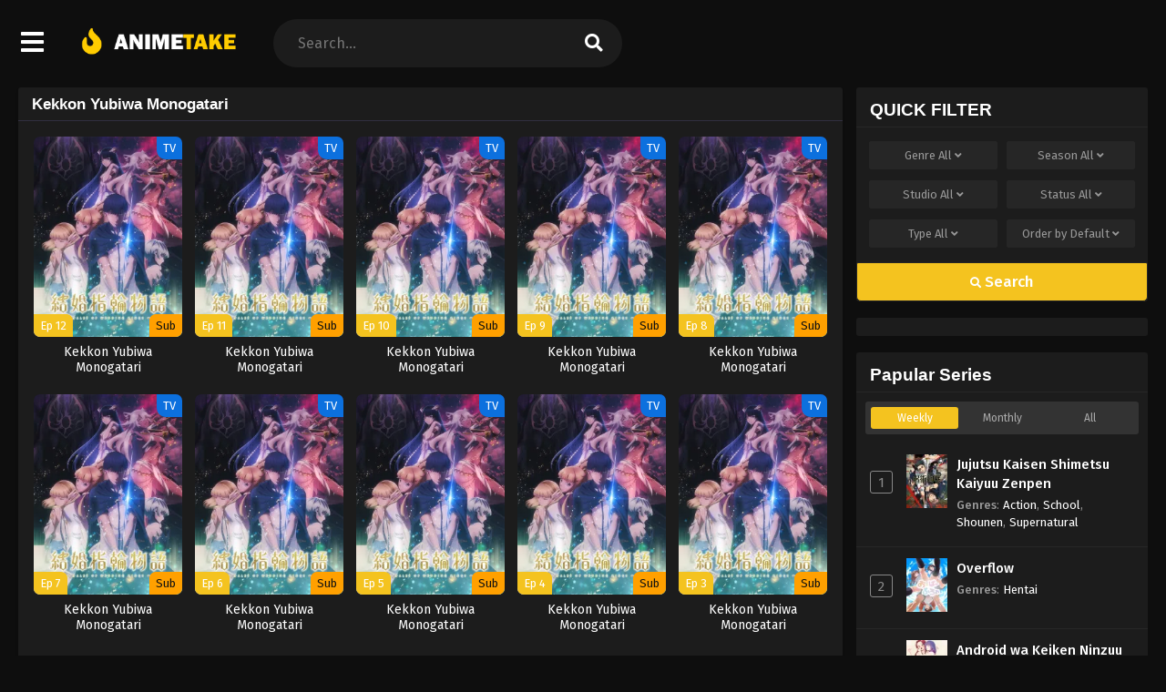

--- FILE ---
content_type: text/html; charset=UTF-8
request_url: https://animetake.su/category/kekkon-yubiwa-monogatari
body_size: 20263
content:
<!DOCTYPE html>
<html xmlns="https://www.w3.org/1999/xhtml" lang="en-US">
<head profile="http://gmpg.org/xfn/11">
<meta http-equiv="Content-Type" content="text/html; charset=UTF-8" />
<meta name="viewport" content="width=device-width" />
<meta name="theme-color" content="#f4c31f">
<meta name="msapplication-navbutton-color" content="#f4c31f">
<meta name="apple-mobile-web-app-status-bar-style" content="#f4c31f">
<meta name='robots' content='index, follow, max-image-preview:large, max-snippet:-1, max-video-preview:-1' />

	<!-- This site is optimized with the Yoast SEO plugin v26.7 - https://yoast.com/wordpress/plugins/seo/ -->
	<title>Kekkon Yubiwa Monogatari at Animetake</title>
	<link rel="canonical" href="https://animetake.su/category/kekkon-yubiwa-monogatari" />
	<link rel="next" href="https://animetake.su/category/kekkon-yubiwa-monogatari/page/2" />
	<meta property="og:locale" content="en_US" />
	<meta property="og:type" content="article" />
	<meta property="og:title" content="Kekkon Yubiwa Monogatari at Animetake" />
	<meta property="og:url" content="https://animetake.su/category/kekkon-yubiwa-monogatari" />
	<meta property="og:site_name" content="Animetake" />
	<meta name="twitter:card" content="summary_large_image" />
	<script type="application/ld+json" class="yoast-schema-graph">{"@context":"https://schema.org","@graph":[{"@type":"CollectionPage","@id":"https://animetake.su/category/kekkon-yubiwa-monogatari","url":"https://animetake.su/category/kekkon-yubiwa-monogatari","name":"Kekkon Yubiwa Monogatari at Animetake","isPartOf":{"@id":"https://animetake.su/#website"},"breadcrumb":{"@id":"https://animetake.su/category/kekkon-yubiwa-monogatari#breadcrumb"},"inLanguage":"en-US"},{"@type":"BreadcrumbList","@id":"https://animetake.su/category/kekkon-yubiwa-monogatari#breadcrumb","itemListElement":[{"@type":"ListItem","position":1,"name":"Home","item":"https://animetake.su/"},{"@type":"ListItem","position":2,"name":"Kekkon Yubiwa Monogatari"}]},{"@type":"WebSite","@id":"https://animetake.su/#website","url":"https://animetake.su/","name":"Animetake","description":"Watch Anime Online in high quality","potentialAction":[{"@type":"SearchAction","target":{"@type":"EntryPoint","urlTemplate":"https://animetake.su/?s={search_term_string}"},"query-input":{"@type":"PropertyValueSpecification","valueRequired":true,"valueName":"search_term_string"}}],"inLanguage":"en-US"}]}</script>
	<!-- / Yoast SEO plugin. -->


<link rel="alternate" type="application/rss+xml" title="Animetake &raquo; Kekkon Yubiwa Monogatari Category Feed" href="https://animetake.su/category/kekkon-yubiwa-monogatari/feed" />
<script>const ts_config = {"general":{"ajaxurl":"https:\/\/animetake.su\/wp-admin\/admin-ajax.php","site_url":"https:\/\/animetake.su","slow_view_count":false,"display_view_count":true,"slow_view_count_interval":6},"lang":{"bookmarked_label":"Bookmarked","bookmark_label":"Bookmark","bookmark_max_reached":"You have reached the maximum bookmark limit","widget_episode_label":"Episode"},"bookmark":{"max":"50","enabled":true},"series_history":{"widget":{"tpl":"<li>\n    <a href=\"#\/\" data-id=\"{{episode_id}}\" class=\"ts-history-item\">{{series_name}} {{episode_label}} <b>{{episode_number}}<\/b> <span class=\"post-date\">{{time}}<\/span><\/a>\n<\/li>"}}};</script><style id='wp-img-auto-sizes-contain-inline-css' type='text/css'>
img:is([sizes=auto i],[sizes^="auto," i]){contain-intrinsic-size:3000px 1500px}
/*# sourceURL=wp-img-auto-sizes-contain-inline-css */
</style>
<style id='wp-emoji-styles-inline-css' type='text/css'>

	img.wp-smiley, img.emoji {
		display: inline !important;
		border: none !important;
		box-shadow: none !important;
		height: 1em !important;
		width: 1em !important;
		margin: 0 0.07em !important;
		vertical-align: -0.1em !important;
		background: none !important;
		padding: 0 !important;
	}
/*# sourceURL=wp-emoji-styles-inline-css */
</style>
<style id='classic-theme-styles-inline-css' type='text/css'>
/*! This file is auto-generated */
.wp-block-button__link{color:#fff;background-color:#32373c;border-radius:9999px;box-shadow:none;text-decoration:none;padding:calc(.667em + 2px) calc(1.333em + 2px);font-size:1.125em}.wp-block-file__button{background:#32373c;color:#fff;text-decoration:none}
/*# sourceURL=/wp-includes/css/classic-themes.min.css */
</style>
<link rel='stylesheet' id='dashicons-css' href='https://animetake.su/wp-includes/css/dashicons.min.css?ver=6.9' type='text/css' media='all' />
<link rel='stylesheet' id='style-css' href='https://animetake.su/wp-content/themes/animestream/style.css?ver=2.3.0' type='text/css' media='all' />
<link rel='stylesheet' id='ts-darkstyle-css' href='https://animetake.su/wp-content/themes/animestream/assets/css/darkmode.css?ver=2.3.0' type='text/css' media='all' />
<link rel='stylesheet' id='ts-second-style-css' href='https://animetake.su/wp-content/themes/animestream/assets/css/second.css?ver=2.3.0' type='text/css' media='all' />
<script type="text/javascript" src="https://animetake.su/wp-content/themes/animestream/assets/js/jquery.min.js?ver=3.7.1" id="jquery-js"></script>
<script type="text/javascript" id="jquery-js-after">
/* <![CDATA[ */
const tsCastDefaultImg = 'https://animetake.su/wp-content/themes/animestream/assets/img/character-default.png';
//# sourceURL=jquery-js-after
/* ]]> */
</script>
<script type="text/javascript" src="https://animetake.su/wp-content/themes/animestream/assets/js/tsfn.js?ver=2.3.0" id="ts-functions-js"></script>
<script type="text/javascript" src="https://animetake.su/wp-content/themes/animestream/assets/js/popular_widget.js?ver=2.3.0" id="ts-popular_widget-js"></script>
<script type="text/javascript" src="https://animetake.su/wp-content/themes/animestream/assets/js/bookmark.js?ver=2.3.0" id="bookmarks_script-js"></script>
<link rel="https://api.w.org/" href="https://animetake.su/wp-json/" /><link rel="alternate" title="JSON" type="application/json" href="https://animetake.su/wp-json/wp/v2/categories/212" /><link rel="EditURI" type="application/rsd+xml" title="RSD" href="https://animetake.su/xmlrpc.php?rsd" />
<meta name="generator" content="WordPress 6.9" />
<link rel="preconnect" href="https://fonts.gstatic.com">
<link href="https://fonts.googleapis.com/css?family=Fira+Sans:400,400i,500,500i,600,600i,700,700i&?family=Inter:wght@400;700&display=swap" rel="stylesheet">
<script>
	$(document).ready(function(){
		$(".shme").click(function(){
			$(".mm").toggleClass("shwx");
		});
		$(".expand").click(function(){
			$(".megavid").toggleClass("xp");
			$(".pd-expand").toggleClass("sxp");
		});
		$('.expand').click(function() {
			if ($('.expand').hasClass('slamdown')){
				$('.expand').removeClass('slamdown');
				jQuery(".mvelement").prependTo(jQuery(".megavid"));
			} else {
				$('.expand').addClass('slamdown');
				jQuery(".mvelement").appendTo(jQuery(".pd-expand"));
			  }
		});
		$(".gnr").click(function(){
			$(".gnrx").toggleClass("shwgx");
		});
		$(".light").click(function(){
			$(".lowvid").toggleClass("highvid");
		});
		$(".colap").click(function(){
			$(".mindes").toggleClass("alldes");
		});
		$(".topmobile").click(function(){
			$(".topmobcon").toggleClass("topmobshow");
		});
		$(".toggler").click(function(){
			$(".inmenu").toggleClass("inmshow");
		});
		$(".twoscmob").click(function(){
			$(".searchdesk").toggleClass("searchmobi");
		});
		$(".srcmob").click(function(){
			$(".minmb").toggleClass("minmbx");
		});
	});
	</script>
<script type="text/javascript">
	$(document).ready(function()
	{
	  $('.tip').each(function(){

		var $this = $(this);
		var id = $this.attr('rel');

		$this.qtip({
		  content:{
			text: '<center><img src="https://animetake.su/wp-content/themes/animestream/assets/img/loading.gif" width="30"/></center>',
			ajax:{
			  url: 'https://animetake.su/wp-admin/admin-ajax.php',
			  type: 'POST', 
			  loading: false,
			  data: 'id=' + id + '&action=tooltip_action'
			}
		  },
		  show: {
			  event: 'mouseover',
			  delay: 500,
		  },
		  hide: {
			delay: 200,
			fixed: true
		  },
		  position: {
		target: 'mouse',
		adjust: { mouse: false },
			viewport: $(window)
		  }
		});
	  });
	});
	</script>
		<script>
	var defaultTheme = "darkmode";
	var tsmjsload = true;
	</script>
			<style>
			.darkmode .bxcl ul li span.dt a{background:#30353c;}
			#main-menu,.soraddlx .sorattlx,.releases .vl,.serieslist.pop ul li.topone .limit .bw .ctr,#footer .footermenu,.bigcontent .infox .spe span:before,.commentx #submit,.naveps .nvsc a,.radiox input:checked ~ .checkmarkx,.advancedsearch button.searchz,.lista a:hover,.bxcl ul li span.dt a:hover,.bookmark,.bs .bsx .limit .typez.Drama,.hpage a,.slider:before,.darkmode .naveps .nvsc a,.darkmode .lista a,.darkmode .nav_apb a:hover,#sidebar .section ul.season li:before,#sidebar .section ul.season::-webkit-scrollbar-thumb,#sidebar .section .ongoingseries ul li a .l .fas, #sidebar .section .ongoingseries ul li a .r,.releases.latesthome,.quickfilter .filters .filter.submit button,.footer-az .az-list li a,.stylesix .bsx .upscore,.stylefor .bsx .tt span i,.soraddlx .soraurlx strong,.bxcl ul li:hover,.darkmode .quickfilter .filters .filter.submit button,.darkmode .bxcl ul li:hover,#sidebar .section .ongoingseries ul::-webkit-scrollbar-thumb,.quickfilter .filters .filter .scrollz::-webkit-scrollbar-thumb,.bxcl ul::-webkit-scrollbar-thumb,.bigcontent .infox .genxed a:hover,.lastend .inepcx a,.single-info.bixbox .infox .spe span:before,.single-info.bixbox .infox .genxed a:hover,.series-gen .nav-tabs li.active a,.naveps.bignav .nvs.nvsc a,.darkmode .naveps.bignav .nvs.nvsc a,#top-menu li a:hover,.topmobile,.comment-list .comment-body .reply a:hover,.mngentwo .centernav .surprise,#menutwo .inmenu > ul,#menutwo .inmenu > ul>li>a,#menutwo .inmenu > ul>li:first-child:before,#menutwo .inmenu > ul>li:last-child:after,#slidertwo .item .info,.styletwo #sidebar .section .quickfilter .filters .filter.submit button,.styletwo .bs .bsx .limit .bt .epx,#slidertwo .swiper-pagination > span.swiper-pagination-bullet-active,.mngentwo .centernav .searchx.searchmobi #form #s,#sidebar .section .ts-wpop-series-gen .ts-wpop-nav-tabs li.active span,.bixbox .bvl,.post-nav-links .post-page-numbers,.paginationjs ul li a:hover,.paginationjs ul li.active a,.darkmode .paginationjs ul li.active a{background:#f4c31f;}
			.pagination span.page-numbers.current,#gallery.owl-loaded .owl-dots .owl-dot.active span,.taxindex li a:hover,.darkmode .taxindex li a:hover{background:#f4c31f !important;}
			.releases span,.advancedsearch button.searchz,.lista a:hover,.darkmode .lista a,.stylefor .bsx:hover,.bxcl ul li:hover,.single-info.bixbox .infox .genxed a:hover,.comment-list .comment-body .reply a {border-color:#f4c31f;}
			.surprise:hover {color: #FFF;background: #333;}
			a:hover,.listupd .lexa .dtl h2 a:hover,.live-search_result_container a:hover,.footer-az .az-list li a:hover,.bxcl ul li span.dt a .dashicons .darkmode #sidebar .section .serieslist ul li .leftseries span a,.stylefor a:hover,.seventh .main-seven .tt .sosev span a:hover,.stylesix .bsx .inf span a,.epl-num a,.bixbox.episodedl .epwrapper .epheader .entry-info a,.darkmode a:hover,.dlbox ul li span a,.single-info.bixbox .infox .infolimit h2,.stylenine .bsx .inf span a,.comment-list .comment-body .reply a,.bigcontent .infox .spe span a,#slidertwo .item .info .watch:hover,#slidertwo .paging > div:hover i,.single-info.bixbox .infox .spe span a,.cmt .must-log-in a, .bigcontent .infox .spe span a,.stylesix .bsx .inf ul li a,.meta .year a,.blogpost .entry-header .entry-meta a,.darkmode .blogpost .entry-header .entry-meta a:hover,.darkmode .single-info.bixbox .infox .spe span a:hover,.darkmode .bigcontent .infox .spe span a:hover,.darkmode .cmt .must-log-in a:hover{color:#f4c31f;}
			.footer-az .az-list li a:hover{color:#f4c31f !important;}
			.releases h1,.releases h3,#sidebar .section h4 {color:#333}
			.bs .bsx .limit .ply {background:rgba(0,0,0,0.5);}
			#main-menu ul li a:hover {text-decoration:none;color:#FFF;}
			.serieslist ul li .ctr,.bigcontent .infox .genxed a,.single-info.bixbox .infox .genxed a{color:#f4c31f;border-color:#f4c31f;}
			.darkmode .bigcontent .infox .genxed a,.darkmode .single-info.bixbox .infox .genxed a{color:#CCC}
			.darkmode .bigcontent .infox .genxed a:hover,.darkmode .single-info.bixbox .infox .genxed a:hover,.darkmode .single-info.bixbox .infox .infolimit h2,#ts-history-pagination ul li.active a{color:#FFF}
			.modex a {background: #333;}
			.modex a:hover,.stylefor .bsx .tt span i,.darkmode .naveps.bignav .nvs.nvsc a {color: #FFF;}
			.bigcontent .rt .rating,.bxcl ul li span.dt a{background: #f8f8f8;}
			.bookmark:hover{background:#1d1b26}
			.darkmode .lista a:hover{background:#333}
			@media only screen and (max-width: 800px){
				.th,.darkmode .th{background:#f4c31f;}
				#main-menu{background:rgba(28,28,28,.95);}
				.surprise{background:#f4c31f;}
			}
		</style>
		<style>.releases.hothome{background:#f4c31f;}</style>		<style>
	@media only screen and (max-width:570px) {
		#floatcenter,#teaser1,#teaser2,#teaser3,#teaser4{display:none;}
	}
	</style>
		<script type='text/javascript'>
	//<![CDATA[
	$(document).ready(function(){
	   $("#shadow").css("height", $(document).height()).hide();
	   $(".light").click(function(){
		  $("#shadow").toggle();
			 if ($("#shadow").is(":hidden"))
				$(this).html("<i class='far fa-lightbulb' aria-hidden='true'></i> <span>Turn Off Light</span>").removeClass("turnedOff");
			 else
				$(this).html("<i class='fas fa-lightbulb' aria-hidden='true'></i> <span>Turn On Light</span>").addClass("turnedOff");
			 });

	  });
	//]]>
	</script>
<link rel="icon" href="https://animetake.su/wp-content/uploads/2023/04/favicon.ico" sizes="32x32" />
<link rel="icon" href="https://animetake.su/wp-content/uploads/2023/04/favicon.ico" sizes="192x192" />
<link rel="apple-touch-icon" href="https://animetake.su/wp-content/uploads/2023/04/favicon.ico" />
<meta name="msapplication-TileImage" content="https://animetake.su/wp-content/uploads/2023/04/favicon.ico" />
		<style type="text/css" id="wp-custom-css">
			.episodeRepeater {
	display:block;
	width:100%;
	text-align:center;
	margin:0 auto;
}

.episodeRepeater h1{
	width:100%;
	text-align:center;
	font-size:18px;
	margin:0;
	padding:0;
	margin-bottom:4px;
	color:red;
}

.episodeRepeater a {
	padding:5px 12px;
	background:#00f;
	color:#fff !important;
	border:2px dotted #a7afb8;
	-webkit-border-radius: 4px;
	-moz-border-radius: 4px;
	border-radius: 5px;
	text-decoration:none;
	display:inline-block;
	margin-bottom:5px;
	overflow:hidden;
}

.episodeRepeater a:hover {
	background:#246ec0;
}
.counter-wrapper {
  display:inline-block;
  width:100%;
}
.countertimer {
        display:block;
        width:300px;
        text-align:center;
        margin:0 auto;
      }

      .countertimer label {
        display:table-cell;
        width:80px;
        height:80px;
        -webkit-border-radius: 80px;
        -moz-border-radius: 80px;
        border-radius: 80px;
        border:5px solid blue;
        color:blue;
        float:left;
        margin-right:10px;
        text-align:center;
        font-size:40px;
        position: relative;
      }
      .countertimer span {
        display:block;
        color:blue;
        text-align:center;
        padding-top: 20px;

      }


      .countertimer small {
        display:inline-block;
        width:100%;
        font-size:12px;
        position: absolute;
    right: 0;
    bottom: 16px;
      }

#colophon a {
    color: #000;
    margin-left: 10px;
    margin-right: 10px;
	    line-height: 20px;
}
.group-buttons {
    margin-bottom: 20px;
    text-align: center;
}

.group-toggle {
    padding: 0 6px;
    color: #666;
    border: none;
    cursor: pointer;
    font-size: 13px;
    line-height: 32px;
    background: none;
}

.group-toggle:hover {
    color: #ccc;
	background: none;
}

.group-toggle.active {
    color: #ccc;
	background: none;
}

.group {
    display: none;
    list-style-type: none;
    text-align: center;
    margin: 0;
}

.az-lista {
    padding-left: 0;
    list-style-type: none;
    display: inline-block;
}

.az-lista li {
    padding: 5px;
}

.az-lista li a {
    font-size: 14px;
    padding: 7px 15px;
    display: inline-flex;
    align-items: center;
    justify-content: center;
    line-height: normal;
    color: #929292;
    background: #303030;
    border-radius: 4px;
    width: 50px;
    height: 40px;
    text-align: center;
    box-sizing: border-box;
    transition: background 0.2s, color 0.3s;
}

.az-lista li a:hover {
		background: #363636;
    color: #fff;
}

.selectedcurrent {
	    background-color: #5a2e98 !important;
    color: white !important;
}

@media (max-width: 768px) {
    .group-toggle {
        font-size: 12px;
        padding: 8px 16px;
    }
    
    .az-lista li {
        font-size: 14px;
        padding: 8px;
    }
}

@media (max-width: 480px) {
    .group-toggle {
        font-size: 10px;
        padding: 6px 12px;
    }

    .az-lista li {
        font-size: 12px;
        padding: 6px;
    }
}
#colophon a {
	margin:0 !important;
}		</style>
		<style id='global-styles-inline-css' type='text/css'>
:root{--wp--preset--aspect-ratio--square: 1;--wp--preset--aspect-ratio--4-3: 4/3;--wp--preset--aspect-ratio--3-4: 3/4;--wp--preset--aspect-ratio--3-2: 3/2;--wp--preset--aspect-ratio--2-3: 2/3;--wp--preset--aspect-ratio--16-9: 16/9;--wp--preset--aspect-ratio--9-16: 9/16;--wp--preset--color--black: #000000;--wp--preset--color--cyan-bluish-gray: #abb8c3;--wp--preset--color--white: #ffffff;--wp--preset--color--pale-pink: #f78da7;--wp--preset--color--vivid-red: #cf2e2e;--wp--preset--color--luminous-vivid-orange: #ff6900;--wp--preset--color--luminous-vivid-amber: #fcb900;--wp--preset--color--light-green-cyan: #7bdcb5;--wp--preset--color--vivid-green-cyan: #00d084;--wp--preset--color--pale-cyan-blue: #8ed1fc;--wp--preset--color--vivid-cyan-blue: #0693e3;--wp--preset--color--vivid-purple: #9b51e0;--wp--preset--gradient--vivid-cyan-blue-to-vivid-purple: linear-gradient(135deg,rgb(6,147,227) 0%,rgb(155,81,224) 100%);--wp--preset--gradient--light-green-cyan-to-vivid-green-cyan: linear-gradient(135deg,rgb(122,220,180) 0%,rgb(0,208,130) 100%);--wp--preset--gradient--luminous-vivid-amber-to-luminous-vivid-orange: linear-gradient(135deg,rgb(252,185,0) 0%,rgb(255,105,0) 100%);--wp--preset--gradient--luminous-vivid-orange-to-vivid-red: linear-gradient(135deg,rgb(255,105,0) 0%,rgb(207,46,46) 100%);--wp--preset--gradient--very-light-gray-to-cyan-bluish-gray: linear-gradient(135deg,rgb(238,238,238) 0%,rgb(169,184,195) 100%);--wp--preset--gradient--cool-to-warm-spectrum: linear-gradient(135deg,rgb(74,234,220) 0%,rgb(151,120,209) 20%,rgb(207,42,186) 40%,rgb(238,44,130) 60%,rgb(251,105,98) 80%,rgb(254,248,76) 100%);--wp--preset--gradient--blush-light-purple: linear-gradient(135deg,rgb(255,206,236) 0%,rgb(152,150,240) 100%);--wp--preset--gradient--blush-bordeaux: linear-gradient(135deg,rgb(254,205,165) 0%,rgb(254,45,45) 50%,rgb(107,0,62) 100%);--wp--preset--gradient--luminous-dusk: linear-gradient(135deg,rgb(255,203,112) 0%,rgb(199,81,192) 50%,rgb(65,88,208) 100%);--wp--preset--gradient--pale-ocean: linear-gradient(135deg,rgb(255,245,203) 0%,rgb(182,227,212) 50%,rgb(51,167,181) 100%);--wp--preset--gradient--electric-grass: linear-gradient(135deg,rgb(202,248,128) 0%,rgb(113,206,126) 100%);--wp--preset--gradient--midnight: linear-gradient(135deg,rgb(2,3,129) 0%,rgb(40,116,252) 100%);--wp--preset--font-size--small: 13px;--wp--preset--font-size--medium: 20px;--wp--preset--font-size--large: 36px;--wp--preset--font-size--x-large: 42px;--wp--preset--spacing--20: 0.44rem;--wp--preset--spacing--30: 0.67rem;--wp--preset--spacing--40: 1rem;--wp--preset--spacing--50: 1.5rem;--wp--preset--spacing--60: 2.25rem;--wp--preset--spacing--70: 3.38rem;--wp--preset--spacing--80: 5.06rem;--wp--preset--shadow--natural: 6px 6px 9px rgba(0, 0, 0, 0.2);--wp--preset--shadow--deep: 12px 12px 50px rgba(0, 0, 0, 0.4);--wp--preset--shadow--sharp: 6px 6px 0px rgba(0, 0, 0, 0.2);--wp--preset--shadow--outlined: 6px 6px 0px -3px rgb(255, 255, 255), 6px 6px rgb(0, 0, 0);--wp--preset--shadow--crisp: 6px 6px 0px rgb(0, 0, 0);}:where(.is-layout-flex){gap: 0.5em;}:where(.is-layout-grid){gap: 0.5em;}body .is-layout-flex{display: flex;}.is-layout-flex{flex-wrap: wrap;align-items: center;}.is-layout-flex > :is(*, div){margin: 0;}body .is-layout-grid{display: grid;}.is-layout-grid > :is(*, div){margin: 0;}:where(.wp-block-columns.is-layout-flex){gap: 2em;}:where(.wp-block-columns.is-layout-grid){gap: 2em;}:where(.wp-block-post-template.is-layout-flex){gap: 1.25em;}:where(.wp-block-post-template.is-layout-grid){gap: 1.25em;}.has-black-color{color: var(--wp--preset--color--black) !important;}.has-cyan-bluish-gray-color{color: var(--wp--preset--color--cyan-bluish-gray) !important;}.has-white-color{color: var(--wp--preset--color--white) !important;}.has-pale-pink-color{color: var(--wp--preset--color--pale-pink) !important;}.has-vivid-red-color{color: var(--wp--preset--color--vivid-red) !important;}.has-luminous-vivid-orange-color{color: var(--wp--preset--color--luminous-vivid-orange) !important;}.has-luminous-vivid-amber-color{color: var(--wp--preset--color--luminous-vivid-amber) !important;}.has-light-green-cyan-color{color: var(--wp--preset--color--light-green-cyan) !important;}.has-vivid-green-cyan-color{color: var(--wp--preset--color--vivid-green-cyan) !important;}.has-pale-cyan-blue-color{color: var(--wp--preset--color--pale-cyan-blue) !important;}.has-vivid-cyan-blue-color{color: var(--wp--preset--color--vivid-cyan-blue) !important;}.has-vivid-purple-color{color: var(--wp--preset--color--vivid-purple) !important;}.has-black-background-color{background-color: var(--wp--preset--color--black) !important;}.has-cyan-bluish-gray-background-color{background-color: var(--wp--preset--color--cyan-bluish-gray) !important;}.has-white-background-color{background-color: var(--wp--preset--color--white) !important;}.has-pale-pink-background-color{background-color: var(--wp--preset--color--pale-pink) !important;}.has-vivid-red-background-color{background-color: var(--wp--preset--color--vivid-red) !important;}.has-luminous-vivid-orange-background-color{background-color: var(--wp--preset--color--luminous-vivid-orange) !important;}.has-luminous-vivid-amber-background-color{background-color: var(--wp--preset--color--luminous-vivid-amber) !important;}.has-light-green-cyan-background-color{background-color: var(--wp--preset--color--light-green-cyan) !important;}.has-vivid-green-cyan-background-color{background-color: var(--wp--preset--color--vivid-green-cyan) !important;}.has-pale-cyan-blue-background-color{background-color: var(--wp--preset--color--pale-cyan-blue) !important;}.has-vivid-cyan-blue-background-color{background-color: var(--wp--preset--color--vivid-cyan-blue) !important;}.has-vivid-purple-background-color{background-color: var(--wp--preset--color--vivid-purple) !important;}.has-black-border-color{border-color: var(--wp--preset--color--black) !important;}.has-cyan-bluish-gray-border-color{border-color: var(--wp--preset--color--cyan-bluish-gray) !important;}.has-white-border-color{border-color: var(--wp--preset--color--white) !important;}.has-pale-pink-border-color{border-color: var(--wp--preset--color--pale-pink) !important;}.has-vivid-red-border-color{border-color: var(--wp--preset--color--vivid-red) !important;}.has-luminous-vivid-orange-border-color{border-color: var(--wp--preset--color--luminous-vivid-orange) !important;}.has-luminous-vivid-amber-border-color{border-color: var(--wp--preset--color--luminous-vivid-amber) !important;}.has-light-green-cyan-border-color{border-color: var(--wp--preset--color--light-green-cyan) !important;}.has-vivid-green-cyan-border-color{border-color: var(--wp--preset--color--vivid-green-cyan) !important;}.has-pale-cyan-blue-border-color{border-color: var(--wp--preset--color--pale-cyan-blue) !important;}.has-vivid-cyan-blue-border-color{border-color: var(--wp--preset--color--vivid-cyan-blue) !important;}.has-vivid-purple-border-color{border-color: var(--wp--preset--color--vivid-purple) !important;}.has-vivid-cyan-blue-to-vivid-purple-gradient-background{background: var(--wp--preset--gradient--vivid-cyan-blue-to-vivid-purple) !important;}.has-light-green-cyan-to-vivid-green-cyan-gradient-background{background: var(--wp--preset--gradient--light-green-cyan-to-vivid-green-cyan) !important;}.has-luminous-vivid-amber-to-luminous-vivid-orange-gradient-background{background: var(--wp--preset--gradient--luminous-vivid-amber-to-luminous-vivid-orange) !important;}.has-luminous-vivid-orange-to-vivid-red-gradient-background{background: var(--wp--preset--gradient--luminous-vivid-orange-to-vivid-red) !important;}.has-very-light-gray-to-cyan-bluish-gray-gradient-background{background: var(--wp--preset--gradient--very-light-gray-to-cyan-bluish-gray) !important;}.has-cool-to-warm-spectrum-gradient-background{background: var(--wp--preset--gradient--cool-to-warm-spectrum) !important;}.has-blush-light-purple-gradient-background{background: var(--wp--preset--gradient--blush-light-purple) !important;}.has-blush-bordeaux-gradient-background{background: var(--wp--preset--gradient--blush-bordeaux) !important;}.has-luminous-dusk-gradient-background{background: var(--wp--preset--gradient--luminous-dusk) !important;}.has-pale-ocean-gradient-background{background: var(--wp--preset--gradient--pale-ocean) !important;}.has-electric-grass-gradient-background{background: var(--wp--preset--gradient--electric-grass) !important;}.has-midnight-gradient-background{background: var(--wp--preset--gradient--midnight) !important;}.has-small-font-size{font-size: var(--wp--preset--font-size--small) !important;}.has-medium-font-size{font-size: var(--wp--preset--font-size--medium) !important;}.has-large-font-size{font-size: var(--wp--preset--font-size--large) !important;}.has-x-large-font-size{font-size: var(--wp--preset--font-size--x-large) !important;}
/*# sourceURL=global-styles-inline-css */
</style>
<link rel='stylesheet' id='ts-fontawesome-css' href='https://animetake.su/wp-content/themes/animestream/assets/css/font-awesome.min.css?ver=5.13.0' type='text/css' media='all' />
<link rel='stylesheet' id='ts-owl-carousel-css' href='https://animetake.su/wp-content/themes/animestream/assets/css/owl.carousel.css?ver=2.3.0' type='text/css' media='all' />
<link rel='stylesheet' id='ts-qtip-css' href='https://animetake.su/wp-content/themes/animestream/assets/css/jquery.qtip.min.css?ver=3.0.3' type='text/css' media='all' />
</head>
<body class="darkmode styletwo" itemscope="itemscope" itemtype="http://schema.org/WebPage">
<div id='shadow'></div>

<div class="th mngentwo">
	<div class="centernav bound">
		<div id="menutwo">
			<div class="toggler"><i class="fa fa-bars" aria-hidden="true"></i></div>

			<div class="inmenu" itemscope="itemscope" itemtype="http://schema.org/SiteNavigationElement" role="navigation">
				<ul id="menu-home" class="menu"><li id="menu-item-40" class="menu-item menu-item-type-custom menu-item-object-custom menu-item-home menu-item-40"><a href="https://animetake.su/" itemprop="url"><span itemprop="name">Home</span></a></li>
<li id="menu-item-41" class="menu-item menu-item-type-custom menu-item-object-custom menu-item-41"><a href="https://animetake.su/anime/list-mode/" itemprop="url"><span itemprop="name">Anime List</span></a></li>
<li id="menu-item-43" class="menu-item menu-item-type-post_type menu-item-object-page menu-item-43"><a href="https://animetake.su/genres" itemprop="url"><span itemprop="name">Genres</span></a></li>
<li id="menu-item-42" class="menu-item menu-item-type-post_type menu-item-object-page menu-item-42"><a href="https://animetake.su/season" itemprop="url"><span itemprop="name">Season</span></a></li>
<li id="menu-item-44" class="menu-item menu-item-type-post_type menu-item-object-page menu-item-44"><a href="https://animetake.su/schedule" itemprop="url"><span itemprop="name">Schedule</span></a></li>
<li id="menu-item-45" class="menu-item menu-item-type-post_type menu-item-object-page menu-item-45"><a href="https://animetake.su/bookmark" itemprop="url"><span itemprop="name">Bookmark</span></a></li>
<li id="menu-item-13687" class="menu-item menu-item-type-custom menu-item-object-custom menu-item-13687"><a href="https://aniwatch.ca" itemprop="url"><span itemprop="name">aniwatch</span></a></li>
<li id="menu-item-14520" class="menu-item menu-item-type-custom menu-item-object-custom menu-item-14520"><a href="https://eggycar.ws/" itemprop="url"><span itemprop="name">eggycar</span></a></li>
<li id="menu-item-14643" class="menu-item menu-item-type-custom menu-item-object-custom menu-item-14643"><a href="https://sipcalculator.ws/" itemprop="url"><span itemprop="name">sip calculator</span></a></li>
</ul>			</div>
		</div>
		
		<header class="mainheader" role="banner" itemscope itemtype="http://schema.org/WPHeader">
			<div class="site-branding logox">
							<span class="logos">
					<a title="Animetake - Watch Anime Online in high quality" itemprop="url" href="https://animetake.su/"><img itemprop="image" width="270" height="50" src="https://animetake.su/wp-content/uploads/2024/01/anime-take-logo.png" alt="Animetake - Watch Anime Online in high quality"><span class="hdl">Animetake - Watch Anime Online in high quality</span></a>
				</span>
								<meta itemprop="name" content="Animetake" />
			</div>
		</header>

		<div class="searchx searchdesk">
			<form action="https://animetake.su/" id="form" method="get" itemprop="potentialAction" itemscope itemtype="http://schema.org/SearchAction">
				<meta itemprop="target" content="https://animetake.su/?s={query}"/>
				<input id="s" itemprop="query-input" class="search-live" type="text" placeholder="Search..." name="s"/>
				<button type="submit" id="submitsearch" aria-label="search"><i class="fas fa-search" aria-hidden="true"></i></button>
			</form>
		</div>
				<span class="twoscmob"><i class="fas fa-search" aria-hidden="true"></i></span>
	</div>
</div>

<div id="content">
	<div class="wrapper">
		<div class="postbody">
<div class="bixbox">
		<div class="releases"><h1><span>Kekkon Yubiwa Monogatari</span></h1></div>
	<div class="listupd">
	<div class="bs">
	<div class="bsx">
		<a href="https://animetake.su/kekkon-yubiwa-monogatari-episode-12-english-subbed" title="Kekkon Yubiwa Monogatari Episode 12 English Subbed">
		<div class="limit">
			<div class="typez TV">TV</div>
			<div class="ply"><i class="far fa-play-circle"></i></div>
			<div class="bt">
				<span class="epx">Ep 12</span>
				<span class="sb Sub">Sub</span>
			</div>
			<img width="225" height="306" src="https://i3.wp.com/animetake.su/wp-content/uploads/2024/01/1704464955-5004-139991.jpg" class="attachment-post-thumbnail size-post-thumbnail wp-post-image" alt="Kekkon Yubiwa Monogatari" decoding="async" fetchpriority="high" />		</div>
				<div class="tt">
					Kekkon Yubiwa Monogatari				</div>
		</a>
	</div>
</div><div class="bs">
	<div class="bsx">
		<a href="https://animetake.su/kekkon-yubiwa-monogatari-episode-11-english-subbed" title="Kekkon Yubiwa Monogatari Episode 11 English Subbed">
		<div class="limit">
			<div class="typez TV">TV</div>
			<div class="ply"><i class="far fa-play-circle"></i></div>
			<div class="bt">
				<span class="epx">Ep 11</span>
				<span class="sb Sub">Sub</span>
			</div>
			<img width="225" height="306" src="https://i3.wp.com/animetake.su/wp-content/uploads/2024/01/1704464955-5004-139991.jpg" class="attachment-post-thumbnail size-post-thumbnail wp-post-image" alt="Kekkon Yubiwa Monogatari" decoding="async" />		</div>
				<div class="tt">
					Kekkon Yubiwa Monogatari				</div>
		</a>
	</div>
</div><div class="bs">
	<div class="bsx">
		<a href="https://animetake.su/kekkon-yubiwa-monogatari-episode-10-english-subbed" title="Kekkon Yubiwa Monogatari Episode 10 English Subbed">
		<div class="limit">
			<div class="typez TV">TV</div>
			<div class="ply"><i class="far fa-play-circle"></i></div>
			<div class="bt">
				<span class="epx">Ep 10</span>
				<span class="sb Sub">Sub</span>
			</div>
			<img width="225" height="306" src="https://i3.wp.com/animetake.su/wp-content/uploads/2024/01/1704464955-5004-139991.jpg" class="attachment-post-thumbnail size-post-thumbnail wp-post-image" alt="Kekkon Yubiwa Monogatari" decoding="async" />		</div>
				<div class="tt">
					Kekkon Yubiwa Monogatari				</div>
		</a>
	</div>
</div><div class="bs">
	<div class="bsx">
		<a href="https://animetake.su/kekkon-yubiwa-monogatari-episode-9-english-subbed" title="Kekkon Yubiwa Monogatari Episode 9 English Subbed">
		<div class="limit">
			<div class="typez TV">TV</div>
			<div class="ply"><i class="far fa-play-circle"></i></div>
			<div class="bt">
				<span class="epx">Ep 9</span>
				<span class="sb Sub">Sub</span>
			</div>
			<img width="225" height="306" src="https://i3.wp.com/animetake.su/wp-content/uploads/2024/01/1704464955-5004-139991.jpg" class="attachment-post-thumbnail size-post-thumbnail wp-post-image" alt="Kekkon Yubiwa Monogatari" decoding="async" loading="lazy" />		</div>
				<div class="tt">
					Kekkon Yubiwa Monogatari				</div>
		</a>
	</div>
</div><div class="bs">
	<div class="bsx">
		<a href="https://animetake.su/kekkon-yubiwa-monogatari-episode-8-english-subbed" title="Kekkon Yubiwa Monogatari Episode 8 English Subbed">
		<div class="limit">
			<div class="typez TV">TV</div>
			<div class="ply"><i class="far fa-play-circle"></i></div>
			<div class="bt">
				<span class="epx">Ep 8</span>
				<span class="sb Sub">Sub</span>
			</div>
			<img width="225" height="306" src="https://i3.wp.com/animetake.su/wp-content/uploads/2024/01/1704464955-5004-139991.jpg" class="attachment-post-thumbnail size-post-thumbnail wp-post-image" alt="Kekkon Yubiwa Monogatari" decoding="async" loading="lazy" />		</div>
				<div class="tt">
					Kekkon Yubiwa Monogatari				</div>
		</a>
	</div>
</div><div class="bs">
	<div class="bsx">
		<a href="https://animetake.su/kekkon-yubiwa-monogatari-episode-7-english-subbed" title="Kekkon Yubiwa Monogatari Episode 7 English Subbed">
		<div class="limit">
			<div class="typez TV">TV</div>
			<div class="ply"><i class="far fa-play-circle"></i></div>
			<div class="bt">
				<span class="epx">Ep 7</span>
				<span class="sb Sub">Sub</span>
			</div>
			<img width="225" height="306" src="https://i3.wp.com/animetake.su/wp-content/uploads/2024/01/1704464955-5004-139991.jpg" class="attachment-post-thumbnail size-post-thumbnail wp-post-image" alt="Kekkon Yubiwa Monogatari" decoding="async" loading="lazy" />		</div>
				<div class="tt">
					Kekkon Yubiwa Monogatari				</div>
		</a>
	</div>
</div><div class="bs">
	<div class="bsx">
		<a href="https://animetake.su/kekkon-yubiwa-monogatari-episode-6-english-subbed" title="Kekkon Yubiwa Monogatari Episode 6 English Subbed">
		<div class="limit">
			<div class="typez TV">TV</div>
			<div class="ply"><i class="far fa-play-circle"></i></div>
			<div class="bt">
				<span class="epx">Ep 6</span>
				<span class="sb Sub">Sub</span>
			</div>
			<img width="225" height="306" src="https://i3.wp.com/animetake.su/wp-content/uploads/2024/01/1704464955-5004-139991.jpg" class="attachment-post-thumbnail size-post-thumbnail wp-post-image" alt="Kekkon Yubiwa Monogatari" decoding="async" loading="lazy" />		</div>
				<div class="tt">
					Kekkon Yubiwa Monogatari				</div>
		</a>
	</div>
</div><div class="bs">
	<div class="bsx">
		<a href="https://animetake.su/kekkon-yubiwa-monogatari-episode-5-english-subbed" title="Kekkon Yubiwa Monogatari Episode 5 English Subbed">
		<div class="limit">
			<div class="typez TV">TV</div>
			<div class="ply"><i class="far fa-play-circle"></i></div>
			<div class="bt">
				<span class="epx">Ep 5</span>
				<span class="sb Sub">Sub</span>
			</div>
			<img width="225" height="306" src="https://i3.wp.com/animetake.su/wp-content/uploads/2024/01/1704464955-5004-139991.jpg" class="attachment-post-thumbnail size-post-thumbnail wp-post-image" alt="Kekkon Yubiwa Monogatari" decoding="async" loading="lazy" />		</div>
				<div class="tt">
					Kekkon Yubiwa Monogatari				</div>
		</a>
	</div>
</div><div class="bs">
	<div class="bsx">
		<a href="https://animetake.su/kekkon-yubiwa-monogatari-episode-4-english-subbed" title="Kekkon Yubiwa Monogatari Episode 4 English Subbed">
		<div class="limit">
			<div class="typez TV">TV</div>
			<div class="ply"><i class="far fa-play-circle"></i></div>
			<div class="bt">
				<span class="epx">Ep 4</span>
				<span class="sb Sub">Sub</span>
			</div>
			<img width="225" height="306" src="https://i3.wp.com/animetake.su/wp-content/uploads/2024/01/1704464955-5004-139991.jpg" class="attachment-post-thumbnail size-post-thumbnail wp-post-image" alt="Kekkon Yubiwa Monogatari" decoding="async" loading="lazy" />		</div>
				<div class="tt">
					Kekkon Yubiwa Monogatari				</div>
		</a>
	</div>
</div><div class="bs">
	<div class="bsx">
		<a href="https://animetake.su/kekkon-yubiwa-monogatari-episode-3-english-subbed" title="Kekkon Yubiwa Monogatari Episode 3 English Subbed">
		<div class="limit">
			<div class="typez TV">TV</div>
			<div class="ply"><i class="far fa-play-circle"></i></div>
			<div class="bt">
				<span class="epx">Ep 3</span>
				<span class="sb Sub">Sub</span>
			</div>
			<img width="225" height="306" src="https://i3.wp.com/animetake.su/wp-content/uploads/2024/01/1704464955-5004-139991.jpg" class="attachment-post-thumbnail size-post-thumbnail wp-post-image" alt="Kekkon Yubiwa Monogatari" decoding="async" loading="lazy" />		</div>
				<div class="tt">
					Kekkon Yubiwa Monogatari				</div>
		</a>
	</div>
</div>	</div>	
	<div class="pagination">
			<span aria-current="page" class="page-numbers current">1</span>
<a class="page-numbers" href="https://animetake.su/category/kekkon-yubiwa-monogatari/page/2">2</a>
<a class="next page-numbers" href="https://animetake.su/category/kekkon-yubiwa-monogatari/page/2">Next &raquo;</a>  
		</div>
	</div>
</div>
<div id="sidebar">
		<!--themesia cache start--><div class="section"><div class="releases"><h3>QUICK FILTER</h3></div>		<div class="quickfilter">
			<form action="https://animetake.su/anime" class="filters " method="GET">
                				<span class="sec1">
                <!-- genres -->
				<div class="filter dropdown">
					<button type="button" class="dropdown-toggle" data-toggle="dropdown"> Genre <span id="filtercount">All</span> <i class="fa fa-angle-down" aria-hidden="true"></i> </button>
					<ul class="dropdown-menu c4 scrollz">
						                        <li><input type="checkbox" id="genre-action" name="genre[]" value="action"> <label for="genre-action">Action</label></li>
						                        <li><input type="checkbox" id="genre-adult-cast" name="genre[]" value="adult-cast"> <label for="genre-adult-cast">Adult Cast</label></li>
						                        <li><input type="checkbox" id="genre-adventure" name="genre[]" value="adventure"> <label for="genre-adventure">Adventure</label></li>
						                        <li><input type="checkbox" id="genre-anthropomorphic" name="genre[]" value="anthropomorphic"> <label for="genre-anthropomorphic">Anthropomorphic</label></li>
						                        <li><input type="checkbox" id="genre-avant-garde" name="genre[]" value="avant-garde"> <label for="genre-avant-garde">Avant Garde</label></li>
						                        <li><input type="checkbox" id="genre-boys-love" name="genre[]" value="boys-love"> <label for="genre-boys-love">Boys Love</label></li>
						                        <li><input type="checkbox" id="genre-cgdct" name="genre[]" value="cgdct"> <label for="genre-cgdct">CGDCT</label></li>
						                        <li><input type="checkbox" id="genre-childcare" name="genre[]" value="childcare"> <label for="genre-childcare">Childcare</label></li>
						                        <li><input type="checkbox" id="genre-combat-sports" name="genre[]" value="combat-sports"> <label for="genre-combat-sports">Combat Sports</label></li>
						                        <li><input type="checkbox" id="genre-comedy" name="genre[]" value="comedy"> <label for="genre-comedy">Comedy</label></li>
						                        <li><input type="checkbox" id="genre-crossdressing" name="genre[]" value="crossdressing"> <label for="genre-crossdressing">Crossdressing</label></li>
						                        <li><input type="checkbox" id="genre-delinquents" name="genre[]" value="delinquents"> <label for="genre-delinquents">Delinquents</label></li>
						                        <li><input type="checkbox" id="genre-detective" name="genre[]" value="detective"> <label for="genre-detective">Detective</label></li>
						                        <li><input type="checkbox" id="genre-drama" name="genre[]" value="drama"> <label for="genre-drama">Drama</label></li>
						                        <li><input type="checkbox" id="genre-ecchi" name="genre[]" value="ecchi"> <label for="genre-ecchi">Ecchi</label></li>
						                        <li><input type="checkbox" id="genre-educational" name="genre[]" value="educational"> <label for="genre-educational">Educational</label></li>
						                        <li><input type="checkbox" id="genre-erotica" name="genre[]" value="erotica"> <label for="genre-erotica">Erotica</label></li>
						                        <li><input type="checkbox" id="genre-fantasy" name="genre[]" value="fantasy"> <label for="genre-fantasy">Fantasy</label></li>
						                        <li><input type="checkbox" id="genre-gag-humor" name="genre[]" value="gag-humor"> <label for="genre-gag-humor">Gag Humor</label></li>
						                        <li><input type="checkbox" id="genre-girls-love" name="genre[]" value="girls-love"> <label for="genre-girls-love">Girls Love</label></li>
						                        <li><input type="checkbox" id="genre-gore" name="genre[]" value="gore"> <label for="genre-gore">Gore</label></li>
						                        <li><input type="checkbox" id="genre-gourmet" name="genre[]" value="gourmet"> <label for="genre-gourmet">Gourmet</label></li>
						                        <li><input type="checkbox" id="genre-harem" name="genre[]" value="harem"> <label for="genre-harem">Harem</label></li>
						                        <li><input type="checkbox" id="genre-hentai" name="genre[]" value="hentai"> <label for="genre-hentai">Hentai</label></li>
						                        <li><input type="checkbox" id="genre-high-stakes-game" name="genre[]" value="high-stakes-game"> <label for="genre-high-stakes-game">High Stakes Game</label></li>
						                        <li><input type="checkbox" id="genre-historical" name="genre[]" value="historical"> <label for="genre-historical">Historical</label></li>
						                        <li><input type="checkbox" id="genre-horror" name="genre[]" value="horror"> <label for="genre-horror">Horror</label></li>
						                        <li><input type="checkbox" id="genre-idols-female" name="genre[]" value="idols-female"> <label for="genre-idols-female">Idols (Female)</label></li>
						                        <li><input type="checkbox" id="genre-idols-male" name="genre[]" value="idols-male"> <label for="genre-idols-male">Idols (Male)</label></li>
						                        <li><input type="checkbox" id="genre-isekai" name="genre[]" value="isekai"> <label for="genre-isekai">Isekai</label></li>
						                        <li><input type="checkbox" id="genre-iyashikei" name="genre[]" value="iyashikei"> <label for="genre-iyashikei">Iyashikei</label></li>
						                        <li><input type="checkbox" id="genre-josei" name="genre[]" value="josei"> <label for="genre-josei">Josei</label></li>
						                        <li><input type="checkbox" id="genre-kids" name="genre[]" value="kids"> <label for="genre-kids">Kids</label></li>
						                        <li><input type="checkbox" id="genre-love-polygon" name="genre[]" value="love-polygon"> <label for="genre-love-polygon">Love Polygon</label></li>
						                        <li><input type="checkbox" id="genre-love-status-quo" name="genre[]" value="love-status-quo"> <label for="genre-love-status-quo">Love Status Quo</label></li>
						                        <li><input type="checkbox" id="genre-mahou-shoujo" name="genre[]" value="mahou-shoujo"> <label for="genre-mahou-shoujo">Mahou Shoujo</label></li>
						                        <li><input type="checkbox" id="genre-martial-arts" name="genre[]" value="martial-arts"> <label for="genre-martial-arts">Martial Arts</label></li>
						                        <li><input type="checkbox" id="genre-mecha" name="genre[]" value="mecha"> <label for="genre-mecha">Mecha</label></li>
						                        <li><input type="checkbox" id="genre-medical" name="genre[]" value="medical"> <label for="genre-medical">Medical</label></li>
						                        <li><input type="checkbox" id="genre-military" name="genre[]" value="military"> <label for="genre-military">Military</label></li>
						                        <li><input type="checkbox" id="genre-music" name="genre[]" value="music"> <label for="genre-music">Music</label></li>
						                        <li><input type="checkbox" id="genre-mystery" name="genre[]" value="mystery"> <label for="genre-mystery">Mystery</label></li>
						                        <li><input type="checkbox" id="genre-mythology" name="genre[]" value="mythology"> <label for="genre-mythology">Mythology</label></li>
						                        <li><input type="checkbox" id="genre-organized-crime" name="genre[]" value="organized-crime"> <label for="genre-organized-crime">Organized Crime</label></li>
						                        <li><input type="checkbox" id="genre-otaku-culture" name="genre[]" value="otaku-culture"> <label for="genre-otaku-culture">Otaku Culture</label></li>
						                        <li><input type="checkbox" id="genre-parody" name="genre[]" value="parody"> <label for="genre-parody">Parody</label></li>
						                        <li><input type="checkbox" id="genre-performing-arts" name="genre[]" value="performing-arts"> <label for="genre-performing-arts">Performing Arts</label></li>
						                        <li><input type="checkbox" id="genre-pets" name="genre[]" value="pets"> <label for="genre-pets">Pets</label></li>
						                        <li><input type="checkbox" id="genre-psychological" name="genre[]" value="psychological"> <label for="genre-psychological">Psychological</label></li>
						                        <li><input type="checkbox" id="genre-racing" name="genre[]" value="racing"> <label for="genre-racing">Racing</label></li>
						                        <li><input type="checkbox" id="genre-reincarnation" name="genre[]" value="reincarnation"> <label for="genre-reincarnation">Reincarnation</label></li>
						                        <li><input type="checkbox" id="genre-reverse-harem" name="genre[]" value="reverse-harem"> <label for="genre-reverse-harem">Reverse Harem</label></li>
						                        <li><input type="checkbox" id="genre-romance" name="genre[]" value="romance"> <label for="genre-romance">Romance</label></li>
						                        <li><input type="checkbox" id="genre-romantic-subtext" name="genre[]" value="romantic-subtext"> <label for="genre-romantic-subtext">Romantic Subtext</label></li>
						                        <li><input type="checkbox" id="genre-samurai" name="genre[]" value="samurai"> <label for="genre-samurai">Samurai</label></li>
						                        <li><input type="checkbox" id="genre-school" name="genre[]" value="school"> <label for="genre-school">School</label></li>
						                        <li><input type="checkbox" id="genre-sci-fi" name="genre[]" value="sci-fi"> <label for="genre-sci-fi">Sci-Fi</label></li>
						                        <li><input type="checkbox" id="genre-seinen" name="genre[]" value="seinen"> <label for="genre-seinen">Seinen</label></li>
						                        <li><input type="checkbox" id="genre-shoujo" name="genre[]" value="shoujo"> <label for="genre-shoujo">Shoujo</label></li>
						                        <li><input type="checkbox" id="genre-shounen" name="genre[]" value="shounen"> <label for="genre-shounen">Shounen</label></li>
						                        <li><input type="checkbox" id="genre-showbiz" name="genre[]" value="showbiz"> <label for="genre-showbiz">Showbiz</label></li>
						                        <li><input type="checkbox" id="genre-slice-of-life" name="genre[]" value="slice-of-life"> <label for="genre-slice-of-life">Slice of Life</label></li>
						                        <li><input type="checkbox" id="genre-space" name="genre[]" value="space"> <label for="genre-space">Space</label></li>
						                        <li><input type="checkbox" id="genre-sports" name="genre[]" value="sports"> <label for="genre-sports">Sports</label></li>
						                        <li><input type="checkbox" id="genre-strategy-game" name="genre[]" value="strategy-game"> <label for="genre-strategy-game">Strategy Game</label></li>
						                        <li><input type="checkbox" id="genre-super-power" name="genre[]" value="super-power"> <label for="genre-super-power">Super Power</label></li>
						                        <li><input type="checkbox" id="genre-supernatural" name="genre[]" value="supernatural"> <label for="genre-supernatural">Supernatural</label></li>
						                        <li><input type="checkbox" id="genre-survival" name="genre[]" value="survival"> <label for="genre-survival">Survival</label></li>
						                        <li><input type="checkbox" id="genre-suspense" name="genre[]" value="suspense"> <label for="genre-suspense">Suspense</label></li>
						                        <li><input type="checkbox" id="genre-team-sports" name="genre[]" value="team-sports"> <label for="genre-team-sports">Team Sports</label></li>
						                        <li><input type="checkbox" id="genre-time-travel" name="genre[]" value="time-travel"> <label for="genre-time-travel">Time Travel</label></li>
						                        <li><input type="checkbox" id="genre-urban-fantasy" name="genre[]" value="urban-fantasy"> <label for="genre-urban-fantasy">Urban Fantasy</label></li>
						                        <li><input type="checkbox" id="genre-vampire" name="genre[]" value="vampire"> <label for="genre-vampire">Vampire</label></li>
						                        <li><input type="checkbox" id="genre-video-game" name="genre[]" value="video-game"> <label for="genre-video-game">Video Game</label></li>
						                        <li><input type="checkbox" id="genre-villainess" name="genre[]" value="villainess"> <label for="genre-villainess">Villainess</label></li>
						                        <li><input type="checkbox" id="genre-workplace" name="genre[]" value="workplace"> <label for="genre-workplace">Workplace</label></li>
											</ul>
				</div>
                <!-- season -->
				<div class="filter dropdown">
					<button type="button" class="dropdown-toggle" data-toggle="dropdown"> Season <span id="filtercount">All</span> <i class="fa fa-angle-down" aria-hidden="true"></i> </button>
					<ul class="dropdown-menu c4 scrollz">
						                        <li><input type="checkbox" id="season-fall-1999" name="season[]" value="fall-1999"> <label for="season-fall-1999">Fall 1999</label></li>
						                        <li><input type="checkbox" id="season-fall-2022" name="season[]" value="fall-2022"> <label for="season-fall-2022">Fall 2022</label></li>
						                        <li><input type="checkbox" id="season-fall-2023" name="season[]" value="fall-2023"> <label for="season-fall-2023">Fall 2023</label></li>
						                        <li><input type="checkbox" id="season-fall-2024" name="season[]" value="fall-2024"> <label for="season-fall-2024">Fall 2024</label></li>
						                        <li><input type="checkbox" id="season-fall-2025" name="season[]" value="fall-2025"> <label for="season-fall-2025">Fall 2025</label></li>
						                        <li><input type="checkbox" id="season-spring-2022" name="season[]" value="spring-2022"> <label for="season-spring-2022">Spring 2022</label></li>
						                        <li><input type="checkbox" id="season-spring-2023" name="season[]" value="spring-2023"> <label for="season-spring-2023">Spring 2023</label></li>
						                        <li><input type="checkbox" id="season-spring-2024" name="season[]" value="spring-2024"> <label for="season-spring-2024">Spring 2024</label></li>
						                        <li><input type="checkbox" id="season-spring-2025" name="season[]" value="spring-2025"> <label for="season-spring-2025">Spring 2025</label></li>
						                        <li><input type="checkbox" id="season-summer-2023" name="season[]" value="summer-2023"> <label for="season-summer-2023">Summer 2023</label></li>
						                        <li><input type="checkbox" id="season-summer-2024" name="season[]" value="summer-2024"> <label for="season-summer-2024">Summer 2024</label></li>
						                        <li><input type="checkbox" id="season-summer-2025" name="season[]" value="summer-2025"> <label for="season-summer-2025">Summer 2025</label></li>
						                        <li><input type="checkbox" id="season-winter-1996" name="season[]" value="winter-1996"> <label for="season-winter-1996">Winter 1996</label></li>
						                        <li><input type="checkbox" id="season-winter-2024" name="season[]" value="winter-2024"> <label for="season-winter-2024">Winter 2024</label></li>
						                        <li><input type="checkbox" id="season-winter-2025" name="season[]" value="winter-2025"> <label for="season-winter-2025">Winter 2025</label></li>
						                        <li><input type="checkbox" id="season-winter-2026" name="season[]" value="winter-2026"> <label for="season-winter-2026">Winter 2026</label></li>
											</ul>
				</div>
                <!-- studio -->
				<div class="filter dropdown">
					<button type="button" class="dropdown-toggle" data-toggle="dropdown"> Studio <span id="filtercount">All</span> <i class="fa fa-angle-down" aria-hidden="true"></i> </button>
					<ul class="dropdown-menu c4 scrollz">
						                        <li><input type="checkbox" id="studio-100studio" name="studio[]" value="100studio"> <label for="studio-100studio">100studio</label></li>
						                        <li><input type="checkbox" id="studio-8bit" name="studio[]" value="8bit"> <label for="studio-8bit">8bit</label></li>
						                        <li><input type="checkbox" id="studio-a-1-pictures" name="studio[]" value="a-1-pictures"> <label for="studio-a-1-pictures">A-1 Pictures</label></li>
						                        <li><input type="checkbox" id="studio-a-real" name="studio[]" value="a-real"> <label for="studio-a-real">A-Real</label></li>
						                        <li><input type="checkbox" id="studio-a-c-g-t" name="studio[]" value="a-c-g-t"> <label for="studio-a-c-g-t">A.C.G.T.</label></li>
						                        <li><input type="checkbox" id="studio-actas" name="studio[]" value="actas"> <label for="studio-actas">Actas</label></li>
						                        <li><input type="checkbox" id="studio-ajia-do" name="studio[]" value="ajia-do"> <label for="studio-ajia-do">Ajia-do</label></li>
						                        <li><input type="checkbox" id="studio-animation-studio42" name="studio[]" value="animation-studio42"> <label for="studio-animation-studio42">animation studio42</label></li>
						                        <li><input type="checkbox" id="studio-arvo-animation" name="studio[]" value="arvo-animation"> <label for="studio-arvo-animation">Arvo Animation</label></li>
						                        <li><input type="checkbox" id="studio-asahi-production" name="studio[]" value="asahi-production"> <label for="studio-asahi-production">Asahi Production</label></li>
						                        <li><input type="checkbox" id="studio-ashi-productions" name="studio[]" value="ashi-productions"> <label for="studio-ashi-productions">Ashi Productions</label></li>
						                        <li><input type="checkbox" id="studio-asread" name="studio[]" value="asread"> <label for="studio-asread">asread.</label></li>
						                        <li><input type="checkbox" id="studio-atelier-pontdarc" name="studio[]" value="atelier-pontdarc"> <label for="studio-atelier-pontdarc">Atelier Pontdarc</label></li>
						                        <li><input type="checkbox" id="studio-atelierpontdarc" name="studio[]" value="atelierpontdarc"> <label for="studio-atelierpontdarc">AtelierPontdarc</label></li>
						                        <li><input type="checkbox" id="studio-axsiz" name="studio[]" value="axsiz"> <label for="studio-axsiz">AXsiZ</label></li>
						                        <li><input type="checkbox" id="studio-b-cmay-pictures" name="studio[]" value="b-cmay-pictures"> <label for="studio-b-cmay-pictures">B.CMAY PICTURES</label></li>
						                        <li><input type="checkbox" id="studio-bakken-record" name="studio[]" value="bakken-record"> <label for="studio-bakken-record">Bakken Record</label></li>
						                        <li><input type="checkbox" id="studio-bandai-namco-pictures" name="studio[]" value="bandai-namco-pictures"> <label for="studio-bandai-namco-pictures">Bandai Namco Pictures</label></li>
						                        <li><input type="checkbox" id="studio-bellnox-films" name="studio[]" value="bellnox-films"> <label for="studio-bellnox-films">Bellnox Films</label></li>
						                        <li><input type="checkbox" id="studio-bibury-animation-studios" name="studio[]" value="bibury-animation-studios"> <label for="studio-bibury-animation-studios">Bibury Animation Studios</label></li>
						                        <li><input type="checkbox" id="studio-blade" name="studio[]" value="blade"> <label for="studio-blade">Blade</label></li>
						                        <li><input type="checkbox" id="studio-bloomz" name="studio[]" value="bloomz"> <label for="studio-bloomz">BloomZ</label></li>
						                        <li><input type="checkbox" id="studio-bones" name="studio[]" value="bones"> <label for="studio-bones">Bones</label></li>
						                        <li><input type="checkbox" id="studio-bones-film" name="studio[]" value="bones-film"> <label for="studio-bones-film">Bones Film</label></li>
						                        <li><input type="checkbox" id="studio-brains-base" name="studio[]" value="brains-base"> <label for="studio-brains-base">Brain&#039;s Base</label></li>
						                        <li><input type="checkbox" id="studio-bridge" name="studio[]" value="bridge"> <label for="studio-bridge">Bridge</label></li>
						                        <li><input type="checkbox" id="studio-c-station" name="studio[]" value="c-station"> <label for="studio-c-station">C-Station</label></li>
						                        <li><input type="checkbox" id="studio-c2c" name="studio[]" value="c2c"> <label for="studio-c2c">C2C</label></li>
						                        <li><input type="checkbox" id="studio-childrens-playground-entertainment" name="studio[]" value="childrens-playground-entertainment"> <label for="studio-childrens-playground-entertainment">Children&#039;s Playground Entertainment</label></li>
						                        <li><input type="checkbox" id="studio-cloud-hearts" name="studio[]" value="cloud-hearts"> <label for="studio-cloud-hearts">Cloud Hearts</label></li>
						                        <li><input type="checkbox" id="studio-cloverworks" name="studio[]" value="cloverworks"> <label for="studio-cloverworks">CloverWorks</label></li>
						                        <li><input type="checkbox" id="studio-cmc-media" name="studio[]" value="cmc-media"> <label for="studio-cmc-media">CMC Media</label></li>
						                        <li><input type="checkbox" id="studio-colored-pencil-animation" name="studio[]" value="colored-pencil-animation"> <label for="studio-colored-pencil-animation">Colored Pencil Animation</label></li>
						                        <li><input type="checkbox" id="studio-comptown" name="studio[]" value="comptown"> <label for="studio-comptown">CompTown</label></li>
						                        <li><input type="checkbox" id="studio-connect" name="studio[]" value="connect"> <label for="studio-connect">Connect</label></li>
						                        <li><input type="checkbox" id="studio-cyclone-graphics" name="studio[]" value="cyclone-graphics"> <label for="studio-cyclone-graphics">Cyclone Graphics</label></li>
						                        <li><input type="checkbox" id="studio-cygamespictures" name="studio[]" value="cygamespictures"> <label for="studio-cygamespictures">CygamesPictures</label></li>
						                        <li><input type="checkbox" id="studio-david-production" name="studio[]" value="david-production"> <label for="studio-david-production">David Production</label></li>
						                        <li><input type="checkbox" id="studio-diomedea" name="studio[]" value="diomedea"> <label for="studio-diomedea">Diomedéa</label></li>
						                        <li><input type="checkbox" id="studio-dle" name="studio[]" value="dle"> <label for="studio-dle">DLE</label></li>
						                        <li><input type="checkbox" id="studio-doga-kobo" name="studio[]" value="doga-kobo"> <label for="studio-doga-kobo">Doga Kobo</label></li>
						                        <li><input type="checkbox" id="studio-domerica" name="studio[]" value="domerica"> <label for="studio-domerica">domerica</label></li>
						                        <li><input type="checkbox" id="studio-doraku" name="studio[]" value="doraku"> <label for="studio-doraku">Doraku</label></li>
						                        <li><input type="checkbox" id="studio-drive" name="studio[]" value="drive"> <label for="studio-drive">Drive</label></li>
						                        <li><input type="checkbox" id="studio-eh-production" name="studio[]" value="eh-production"> <label for="studio-eh-production">E&amp;H Production</label></li>
						                        <li><input type="checkbox" id="studio-east-fish-studio" name="studio[]" value="east-fish-studio"> <label for="studio-east-fish-studio">East Fish Studio</label></li>
						                        <li><input type="checkbox" id="studio-elias" name="studio[]" value="elias"> <label for="studio-elias">Elias</label></li>
						                        <li><input type="checkbox" id="studio-emt-squared" name="studio[]" value="emt-squared"> <label for="studio-emt-squared">EMT Squared</label></li>
						                        <li><input type="checkbox" id="studio-engi" name="studio[]" value="engi"> <label for="studio-engi">ENGI</label></li>
						                        <li><input type="checkbox" id="studio-enishiya" name="studio[]" value="enishiya"> <label for="studio-enishiya">Enishiya</label></li>
						                        <li><input type="checkbox" id="studio-fanworks" name="studio[]" value="fanworks"> <label for="studio-fanworks">Fanworks</label></li>
						                        <li><input type="checkbox" id="studio-feel" name="studio[]" value="feel"> <label for="studio-feel">feel.</label></li>
						                        <li><input type="checkbox" id="studio-felix-film" name="studio[]" value="felix-film"> <label for="studio-felix-film">Felix Film</label></li>
						                        <li><input type="checkbox" id="studio-ga-crew" name="studio[]" value="ga-crew"> <label for="studio-ga-crew">Ga-Crew</label></li>
						                        <li><input type="checkbox" id="studio-gaina" name="studio[]" value="gaina"> <label for="studio-gaina">Gaina</label></li>
						                        <li><input type="checkbox" id="studio-gallop" name="studio[]" value="gallop"> <label for="studio-gallop">Gallop</label></li>
						                        <li><input type="checkbox" id="studio-geek-toys" name="studio[]" value="geek-toys"> <label for="studio-geek-toys">Geek Toys</label></li>
						                        <li><input type="checkbox" id="studio-gekkou" name="studio[]" value="gekkou"> <label for="studio-gekkou">Gekkou</label></li>
						                        <li><input type="checkbox" id="studio-geno-studio" name="studio[]" value="geno-studio"> <label for="studio-geno-studio">Geno Studio</label></li>
						                        <li><input type="checkbox" id="studio-gift-o-animation" name="studio[]" value="gift-o-animation"> <label for="studio-gift-o-animation">Gift-o’-Animation</label></li>
						                        <li><input type="checkbox" id="studio-giftanimation" name="studio[]" value="giftanimation"> <label for="studio-giftanimation">GIFTanimation</label></li>
						                        <li><input type="checkbox" id="studio-gohands" name="studio[]" value="gohands"> <label for="studio-gohands">GoHands</label></li>
						                        <li><input type="checkbox" id="studio-gonzo" name="studio[]" value="gonzo"> <label for="studio-gonzo">Gonzo</label></li>
						                        <li><input type="checkbox" id="studio-hayabusa-film" name="studio[]" value="hayabusa-film"> <label for="studio-hayabusa-film">Hayabusa Film</label></li>
						                        <li><input type="checkbox" id="studio-hornets" name="studio[]" value="hornets"> <label for="studio-hornets">HORNETS</label></li>
						                        <li><input type="checkbox" id="studio-ilca" name="studio[]" value="ilca"> <label for="studio-ilca">ILCA</label></li>
						                        <li><input type="checkbox" id="studio-imageworks-studio" name="studio[]" value="imageworks-studio"> <label for="studio-imageworks-studio">Imageworks Studio</label></li>
						                        <li><input type="checkbox" id="studio-imagica-infos" name="studio[]" value="imagica-infos"> <label for="studio-imagica-infos">Imagica Infos</label></li>
						                        <li><input type="checkbox" id="studio-j-c-staff" name="studio[]" value="j-c-staff"> <label for="studio-j-c-staff">J.C.Staff</label></li>
						                        <li><input type="checkbox" id="studio-jumondo" name="studio[]" value="jumondo"> <label for="studio-jumondo">Jumondo</label></li>
						                        <li><input type="checkbox" id="studio-jumondou" name="studio[]" value="jumondou"> <label for="studio-jumondou">Jumondou</label></li>
						                        <li><input type="checkbox" id="studio-kachigarasu" name="studio[]" value="kachigarasu"> <label for="studio-kachigarasu">Kachigarasu</label></li>
						                        <li><input type="checkbox" id="studio-kagome-company" name="studio[]" value="kagome-company"> <label for="studio-kagome-company">Kagome Company</label></li>
						                        <li><input type="checkbox" id="studio-khara" name="studio[]" value="khara"> <label for="studio-khara">Khara</label></li>
						                        <li><input type="checkbox" id="studio-kinema-citrus" name="studio[]" value="kinema-citrus"> <label for="studio-kinema-citrus">Kinema Citrus</label></li>
						                        <li><input type="checkbox" id="studio-kyoto-animation" name="studio[]" value="kyoto-animation"> <label for="studio-kyoto-animation">Kyoto Animation</label></li>
						                        <li><input type="checkbox" id="studio-landq-studios" name="studio[]" value="landq-studios"> <label for="studio-landq-studios">LandQ studios</label></li>
						                        <li><input type="checkbox" id="studio-lapin-track" name="studio[]" value="lapin-track"> <label for="studio-lapin-track">Lapin Track</label></li>
						                        <li><input type="checkbox" id="studio-larx-entertainment" name="studio[]" value="larx-entertainment"> <label for="studio-larx-entertainment">Larx Entertainment</label></li>
						                        <li><input type="checkbox" id="studio-lay-duce" name="studio[]" value="lay-duce"> <label for="studio-lay-duce">Lay-duce</label></li>
						                        <li><input type="checkbox" id="studio-lerche" name="studio[]" value="lerche"> <label for="studio-lerche">Lerche</label></li>
						                        <li><input type="checkbox" id="studio-lesprit" name="studio[]" value="lesprit"> <label for="studio-lesprit">Lesprit</label></li>
						                        <li><input type="checkbox" id="studio-liber" name="studio[]" value="liber"> <label for="studio-liber">Liber</label></li>
						                        <li><input type="checkbox" id="studio-lidenfilms" name="studio[]" value="lidenfilms"> <label for="studio-lidenfilms">LIDENFILMS</label></li>
						                        <li><input type="checkbox" id="studio-linq" name="studio[]" value="linq"> <label for="studio-linq">LinQ</label></li>
						                        <li><input type="checkbox" id="studio-m-s-c" name="studio[]" value="m-s-c"> <label for="studio-m-s-c">M.S.C</label></li>
						                        <li><input type="checkbox" id="studio-madhouse" name="studio[]" value="madhouse"> <label for="studio-madhouse">Madhouse</label></li>
						                        <li><input type="checkbox" id="studio-maho-film" name="studio[]" value="maho-film"> <label for="studio-maho-film">Maho Film</label></li>
						                        <li><input type="checkbox" id="studio-makaria" name="studio[]" value="makaria"> <label for="studio-makaria">Makaria</label></li>
						                        <li><input type="checkbox" id="studio-mappa" name="studio[]" value="mappa"> <label for="studio-mappa">MAPPA</label></li>
						                        <li><input type="checkbox" id="studio-marvy-jack" name="studio[]" value="marvy-jack"> <label for="studio-marvy-jack">Marvy Jack</label></li>
						                        <li><input type="checkbox" id="studio-millepensee" name="studio[]" value="millepensee"> <label for="studio-millepensee">Millepensee</label></li>
						                        <li><input type="checkbox" id="studio-naz" name="studio[]" value="naz"> <label for="studio-naz">NAZ</label></li>
						                        <li><input type="checkbox" id="studio-nexus" name="studio[]" value="nexus"> <label for="studio-nexus">Nexus</label></li>
						                        <li><input type="checkbox" id="studio-nippon-animation" name="studio[]" value="nippon-animation"> <label for="studio-nippon-animation">Nippon Animation</label></li>
						                        <li><input type="checkbox" id="studio-nomad" name="studio[]" value="nomad"> <label for="studio-nomad">Nomad</label></li>
						                        <li><input type="checkbox" id="studio-nut" name="studio[]" value="nut"> <label for="studio-nut">Nut</label></li>
						                        <li><input type="checkbox" id="studio-nyan-pollution" name="studio[]" value="nyan-pollution"> <label for="studio-nyan-pollution">Nyan Pollution</label></li>
						                        <li><input type="checkbox" id="studio-okuruto-noboru" name="studio[]" value="okuruto-noboru"> <label for="studio-okuruto-noboru">Okuruto Noboru</label></li>
						                        <li><input type="checkbox" id="studio-olm" name="studio[]" value="olm"> <label for="studio-olm">OLM</label></li>
						                        <li><input type="checkbox" id="studio-olm-team-yoshioka" name="studio[]" value="olm-team-yoshioka"> <label for="studio-olm-team-yoshioka">OLM Team Yoshioka</label></li>
						                        <li><input type="checkbox" id="studio-orange" name="studio[]" value="orange"> <label for="studio-orange">Orange</label></li>
						                        <li><input type="checkbox" id="studio-p-a-works" name="studio[]" value="p-a-works"> <label for="studio-p-a-works">P.A. Works</label></li>
						                        <li><input type="checkbox" id="studio-passione" name="studio[]" value="passione"> <label for="studio-passione">Passione</label></li>
						                        <li><input type="checkbox" id="studio-pie-in-the-sky" name="studio[]" value="pie-in-the-sky"> <label for="studio-pie-in-the-sky">Pie in the sky</label></li>
						                        <li><input type="checkbox" id="studio-pierrot" name="studio[]" value="pierrot"> <label for="studio-pierrot">Pierrot</label></li>
						                        <li><input type="checkbox" id="studio-pierrot-films" name="studio[]" value="pierrot-films"> <label for="studio-pierrot-films">Pierrot Films</label></li>
						                        <li><input type="checkbox" id="studio-pine-jam" name="studio[]" value="pine-jam"> <label for="studio-pine-jam">PINE JAM</label></li>
						                        <li><input type="checkbox" id="studio-platinum-vision" name="studio[]" value="platinum-vision"> <label for="studio-platinum-vision">Platinum Vision</label></li>
						                        <li><input type="checkbox" id="studio-polygon-pictures" name="studio[]" value="polygon-pictures"> <label for="studio-polygon-pictures">Polygon Pictures</label></li>
						                        <li><input type="checkbox" id="studio-pra" name="studio[]" value="pra"> <label for="studio-pra">PRA</label></li>
						                        <li><input type="checkbox" id="studio-production-i-g" name="studio[]" value="production-i-g"> <label for="studio-production-i-g">Production I.G</label></li>
						                        <li><input type="checkbox" id="studio-project-no-9" name="studio[]" value="project-no-9"> <label for="studio-project-no-9">Project No.9</label></li>
						                        <li><input type="checkbox" id="studio-quad" name="studio[]" value="quad"> <label for="studio-quad">Quad</label></li>
						                        <li><input type="checkbox" id="studio-qzil-la" name="studio[]" value="qzil-la"> <label for="studio-qzil-la">Qzil.la</label></li>
						                        <li><input type="checkbox" id="studio-raiose" name="studio[]" value="raiose"> <label for="studio-raiose">Raiose</label></li>
						                        <li><input type="checkbox" id="studio-reirs" name="studio[]" value="reirs"> <label for="studio-reirs">Reirs</label></li>
						                        <li><input type="checkbox" id="studio-roll2" name="studio[]" value="roll2"> <label for="studio-roll2">ROLL2</label></li>
						                        <li><input type="checkbox" id="studio-saber-works" name="studio[]" value="saber-works"> <label for="studio-saber-works">Saber Works</label></li>
						                        <li><input type="checkbox" id="studio-sanzigen" name="studio[]" value="sanzigen"> <label for="studio-sanzigen">SANZIGEN</label></li>
						                        <li><input type="checkbox" id="studio-satelight" name="studio[]" value="satelight"> <label for="studio-satelight">Satelight</label></li>
						                        <li><input type="checkbox" id="studio-science-saru" name="studio[]" value="science-saru"> <label for="studio-science-saru">Science SARU</label></li>
						                        <li><input type="checkbox" id="studio-scooter-films" name="studio[]" value="scooter-films"> <label for="studio-scooter-films">Scooter Films</label></li>
						                        <li><input type="checkbox" id="studio-seven" name="studio[]" value="seven"> <label for="studio-seven">Seven</label></li>
						                        <li><input type="checkbox" id="studio-seven-arcs" name="studio[]" value="seven-arcs"> <label for="studio-seven-arcs">Seven Arcs</label></li>
						                        <li><input type="checkbox" id="studio-shaft" name="studio[]" value="shaft"> <label for="studio-shaft">Shaft</label></li>
						                        <li><input type="checkbox" id="studio-shin-ei-animation" name="studio[]" value="shin-ei-animation"> <label for="studio-shin-ei-animation">Shin-Ei Animation</label></li>
						                        <li><input type="checkbox" id="studio-shirogumi" name="studio[]" value="shirogumi"> <label for="studio-shirogumi">Shirogumi</label></li>
						                        <li><input type="checkbox" id="studio-shogakukan-music-digital-entertainment" name="studio[]" value="shogakukan-music-digital-entertainment"> <label for="studio-shogakukan-music-digital-entertainment">Shogakukan Music &amp; Digital Entertainment</label></li>
						                        <li><input type="checkbox" id="studio-shuka" name="studio[]" value="shuka"> <label for="studio-shuka">Shuka</label></li>
						                        <li><input type="checkbox" id="studio-signal-md" name="studio[]" value="signal-md"> <label for="studio-signal-md">Signal.MD</label></li>
						                        <li><input type="checkbox" id="studio-silver-link" name="studio[]" value="silver-link"> <label for="studio-silver-link">SILVER LINK.</label></li>
						                        <li><input type="checkbox" id="studio-sotsu" name="studio[]" value="sotsu"> <label for="studio-sotsu">Sotsu</label></li>
						                        <li><input type="checkbox" id="studio-staple-entertainment" name="studio[]" value="staple-entertainment"> <label for="studio-staple-entertainment">Staple Entertainment</label></li>
						                        <li><input type="checkbox" id="studio-studio-a-cat" name="studio[]" value="studio-a-cat"> <label for="studio-studio-a-cat">Studio A-CAT</label></li>
						                        <li><input type="checkbox" id="studio-studio-add" name="studio[]" value="studio-add"> <label for="studio-studio-add">Studio Add</label></li>
						                        <li><input type="checkbox" id="studio-studio-bind" name="studio[]" value="studio-bind"> <label for="studio-studio-bind">Studio Bind</label></li>
						                        <li><input type="checkbox" id="studio-studio-blanc" name="studio[]" value="studio-blanc"> <label for="studio-studio-blanc">Studio Blanc.</label></li>
						                        <li><input type="checkbox" id="studio-studio-candy-box" name="studio[]" value="studio-candy-box"> <label for="studio-studio-candy-box">Studio CANDY BOX</label></li>
						                        <li><input type="checkbox" id="studio-studio-clutch" name="studio[]" value="studio-clutch"> <label for="studio-studio-clutch">Studio Clutch</label></li>
						                        <li><input type="checkbox" id="studio-studio-comet" name="studio[]" value="studio-comet"> <label for="studio-studio-comet">Studio Comet</label></li>
						                        <li><input type="checkbox" id="studio-studio-deen" name="studio[]" value="studio-deen"> <label for="studio-studio-deen">Studio Deen</label></li>
						                        <li><input type="checkbox" id="studio-studio-elle" name="studio[]" value="studio-elle"> <label for="studio-studio-elle">Studio Elle</label></li>
						                        <li><input type="checkbox" id="studio-studio-flad" name="studio[]" value="studio-flad"> <label for="studio-studio-flad">Studio Flad</label></li>
						                        <li><input type="checkbox" id="studio-studio-gokumi" name="studio[]" value="studio-gokumi"> <label for="studio-studio-gokumi">Studio Gokumi</label></li>
						                        <li><input type="checkbox" id="studio-studio-hibari" name="studio[]" value="studio-hibari"> <label for="studio-studio-hibari">Studio Hibari</label></li>
						                        <li><input type="checkbox" id="studio-studio-hokiboshi" name="studio[]" value="studio-hokiboshi"> <label for="studio-studio-hokiboshi">Studio Hokiboshi</label></li>
						                        <li><input type="checkbox" id="studio-studio-jemi" name="studio[]" value="studio-jemi"> <label for="studio-studio-jemi">Studio Jemi</label></li>
						                        <li><input type="checkbox" id="studio-studio-kai" name="studio[]" value="studio-kai"> <label for="studio-studio-kai">Studio Kai</label></li>
						                        <li><input type="checkbox" id="studio-studio-lings" name="studio[]" value="studio-lings"> <label for="studio-studio-lings">Studio Lings</label></li>
						                        <li><input type="checkbox" id="studio-studio-massket" name="studio[]" value="studio-massket"> <label for="studio-studio-massket">Studio Massket</label></li>
						                        <li><input type="checkbox" id="studio-studio-moe" name="studio[]" value="studio-moe"> <label for="studio-studio-moe">Studio Moe</label></li>
						                        <li><input type="checkbox" id="studio-studio-mother" name="studio[]" value="studio-mother"> <label for="studio-studio-mother">studio MOTHER</label></li>
						                        <li><input type="checkbox" id="studio-studio-palette" name="studio[]" value="studio-palette"> <label for="studio-studio-palette">Studio Palette</label></li>
						                        <li><input type="checkbox" id="studio-studio-pierrot" name="studio[]" value="studio-pierrot"> <label for="studio-studio-pierrot">Studio Pierrot</label></li>
						                        <li><input type="checkbox" id="studio-studio-polon" name="studio[]" value="studio-polon"> <label for="studio-studio-polon">Studio Polon</label></li>
						                        <li><input type="checkbox" id="studio-studio-puyukai" name="studio[]" value="studio-puyukai"> <label for="studio-studio-puyukai">Studio PuYUKAI</label></li>
						                        <li><input type="checkbox" id="studio-studio-signpost" name="studio[]" value="studio-signpost"> <label for="studio-studio-signpost">Studio Signpost</label></li>
						                        <li><input type="checkbox" id="studio-studio-voln" name="studio[]" value="studio-voln"> <label for="studio-studio-voln">Studio VOLN</label></li>
						                        <li><input type="checkbox" id="studio-sunrise" name="studio[]" value="sunrise"> <label for="studio-sunrise">Sunrise</label></li>
						                        <li><input type="checkbox" id="studio-super-normal-studio" name="studio[]" value="super-normal-studio"> <label for="studio-super-normal-studio">Super Normal Studio</label></li>
						                        <li><input type="checkbox" id="studio-synergysp" name="studio[]" value="synergysp"> <label for="studio-synergysp">SynergySP</label></li>
						                        <li><input type="checkbox" id="studio-tatsunoko-production" name="studio[]" value="tatsunoko-production"> <label for="studio-tatsunoko-production">Tatsunoko Production</label></li>
						                        <li><input type="checkbox" id="studio-teddy" name="studio[]" value="teddy"> <label for="studio-teddy">Teddy</label></li>
						                        <li><input type="checkbox" id="studio-telecom-animation-film" name="studio[]" value="telecom-animation-film"> <label for="studio-telecom-animation-film">Telecom Animation Film</label></li>
						                        <li><input type="checkbox" id="studio-tezuka-productions" name="studio[]" value="tezuka-productions"> <label for="studio-tezuka-productions">Tezuka Productions</label></li>
						                        <li><input type="checkbox" id="studio-the-answer-studio" name="studio[]" value="the-answer-studio"> <label for="studio-the-answer-studio">The Answer Studio</label></li>
						                        <li><input type="checkbox" id="studio-tms-entertainment" name="studio[]" value="tms-entertainment"> <label for="studio-tms-entertainment">TMS Entertainment</label></li>
						                        <li><input type="checkbox" id="studio-tnk" name="studio[]" value="tnk"> <label for="studio-tnk">TNK</label></li>
						                        <li><input type="checkbox" id="studio-toei-animation" name="studio[]" value="toei-animation"> <label for="studio-toei-animation">Toei Animation</label></li>
						                        <li><input type="checkbox" id="studio-toho-animation-studio" name="studio[]" value="toho-animation-studio"> <label for="studio-toho-animation-studio">TOHO animation STUDIO</label></li>
						                        <li><input type="checkbox" id="studio-trif-studio" name="studio[]" value="trif-studio"> <label for="studio-trif-studio">TriF Studio</label></li>
						                        <li><input type="checkbox" id="studio-trigger" name="studio[]" value="trigger"> <label for="studio-trigger">Trigger</label></li>
						                        <li><input type="checkbox" id="studio-troyca" name="studio[]" value="troyca"> <label for="studio-troyca">TROYCA</label></li>
						                        <li><input type="checkbox" id="studio-tsumugi-akita-animation-lab" name="studio[]" value="tsumugi-akita-animation-lab"> <label for="studio-tsumugi-akita-animation-lab">Tsumugi Akita Animation Lab</label></li>
						                        <li><input type="checkbox" id="studio-typhoon-graphics" name="studio[]" value="typhoon-graphics"> <label for="studio-typhoon-graphics">Typhoon Graphics</label></li>
						                        <li><input type="checkbox" id="studio-ufotable" name="studio[]" value="ufotable"> <label for="studio-ufotable">ufotable</label></li>
						                        <li><input type="checkbox" id="studio-unend" name="studio[]" value="unend"> <label for="studio-unend">Unend</label></li>
						                        <li><input type="checkbox" id="studio-vega-entertainment" name="studio[]" value="vega-entertainment"> <label for="studio-vega-entertainment">Vega Entertainment</label></li>
						                        <li><input type="checkbox" id="studio-voil" name="studio[]" value="voil"> <label for="studio-voil">Voil</label></li>
						                        <li><input type="checkbox" id="studio-wao-world" name="studio[]" value="wao-world"> <label for="studio-wao-world">WAO World</label></li>
						                        <li><input type="checkbox" id="studio-white-fox" name="studio[]" value="white-fox"> <label for="studio-white-fox">White Fox</label></li>
						                        <li><input type="checkbox" id="studio-wit-studio" name="studio[]" value="wit-studio"> <label for="studio-wit-studio">Wit Studio</label></li>
						                        <li><input type="checkbox" id="studio-wolfsbane" name="studio[]" value="wolfsbane"> <label for="studio-wolfsbane">Wolfsbane</label></li>
						                        <li><input type="checkbox" id="studio-wonderland" name="studio[]" value="wonderland"> <label for="studio-wonderland">WonderLand</label></li>
						                        <li><input type="checkbox" id="studio-yokohama-animation-lab" name="studio[]" value="yokohama-animation-lab"> <label for="studio-yokohama-animation-lab">Yokohama Animation Lab</label></li>
						                        <li><input type="checkbox" id="studio-yokohama-animation-laboratory" name="studio[]" value="yokohama-animation-laboratory"> <label for="studio-yokohama-animation-laboratory">Yokohama Animation Laboratory</label></li>
						                        <li><input type="checkbox" id="studio-yostar-pictures" name="studio[]" value="yostar-pictures"> <label for="studio-yostar-pictures">Yostar Pictures</label></li>
						                        <li><input type="checkbox" id="studio-yumeta-company" name="studio[]" value="yumeta-company"> <label for="studio-yumeta-company">Yumeta Company</label></li>
						                        <li><input type="checkbox" id="studio-zero-g" name="studio[]" value="zero-g"> <label for="studio-zero-g">Zero-G</label></li>
						                        <li><input type="checkbox" id="studio-zexcs" name="studio[]" value="zexcs"> <label for="studio-zexcs">Zexcs</label></li>
											</ul>
				</div>
                <!-- status -->
				<div class="filter dropdown">
					<button type="button" class="dropdown-toggle" data-toggle="dropdown"> Status <span id="filtercount">All</span> <i class="fa fa-angle-down" aria-hidden="true"></i></button>
					<ul class="dropdown-menu c1">
						<li> <input type="radio" id="anime_status-all" name="status" value="" checked=""> <label for="anime_status-all">All</label></li>
						 
                            <li> <input type="radio" id="anime_status-ongoing" name="status" value="ongoing"> <label for="anime_status-ongoing">Ongoing</label></li>
                         
                            <li> <input type="radio" id="anime_status-completed" name="status" value="completed"> <label for="anime_status-completed">Completed</label></li>
                         
                            <li> <input type="radio" id="anime_status-upcoming" name="status" value="upcoming"> <label for="anime_status-upcoming">Upcoming</label></li>
                         
                            <li> <input type="radio" id="anime_status-hiatus" name="status" value="hiatus"> <label for="anime_status-hiatus">Hiatus</label></li>
                                            </ul>
				</div>
                <!-- type -->
				<div class="filter dropdown">
					<button type="button" class="dropdown-toggle" data-toggle="dropdown"> Type <span id="filtercount">All</span> <i class="fa fa-angle-down" aria-hidden="true"></i></button>
				<ul class="dropdown-menu c1">
					<li> <input type="radio" id="type-all" name="type" value="" checked=""> <label for="type-all">All</label></li>
					 
                        <li><input type="radio" id="type-tv" name="type" value="tv"><label for="type-tv"> TV Series</label></li>
                     
                        <li><input type="radio" id="type-ova" name="type" value="ova"><label for="type-ova"> OVA</label></li>
                     
                        <li><input type="radio" id="type-movie" name="type" value="movie"><label for="type-movie"> Movie</label></li>
                     
                        <li><input type="radio" id="type-live action" name="type" value="live action"><label for="type-live action"> Live Action</label></li>
                     
                        <li><input type="radio" id="type-special" name="type" value="special"><label for="type-special"> Special</label></li>
                     
                        <li><input type="radio" id="type-bd" name="type" value="bd"><label for="type-bd"> BD</label></li>
                     
                        <li><input type="radio" id="type-ona" name="type" value="ona"><label for="type-ona"> ONA</label></li>
                     
                        <li><input type="radio" id="type-music" name="type" value="music"><label for="type-music"> Music</label></li>
                                    </ul>
				</div>
                 <!-- sub -->
				                <!-- sort -->
				<div class="filter dropdown">
					<button type="button" class="dropdown-toggle" data-toggle="dropdown"> Order by <span id="filtercount">All</span> <i class="fa fa-angle-down" aria-hidden="true"></i></button>
					<ul class="dropdown-menu c1">
						<li> <input type="radio" id="sort_by-" name="order" value="" checked=""> <label for="sort_by-">Default</label></li>
						<li> <input type="radio" id="sort_by-name_a-z" name="order" value="title"> <label for="sort_by-name_a-z">A-Z</label></li>
						<li> <input type="radio" id="sort_by-name_z-a" name="order" value="titlereverse"> <label for="sort_by-name_z-a">Z-A</label></li>
						<li> <input type="radio" id="sort_by-update" name="order" value="update"> <label for="sort_by-update">Latest Update</label></li>
						<li> <input type="radio" id="sort_by-latest" name="order" value="latest"> <label for="sort_by-latest">Latest Added</label></li>
						<li> <input type="radio" id="sort_by-popular" name="order" value="popular"> <label for="sort_by-popular">Popular</label></li>
						<li> <input type="radio" id="sort_by-rating" name="order" value="rating"> <label for="sort_by-rating">Rating</label></li>
					</ul>
				</div>
				</span>
				<span class="sec2">
				<div class="filter submit"> <button type="submit" class="btn btn-custom-search"><i class="fa fa-search" aria-hidden="true"></i> Search</button></div>
				</span>
			</form>
		</div>
			<div class="clear"></div>
</div><!--themesia cache end 2026-01-25 23:08:26 0.00184--><div class="widget_text section"><div class="textwidget custom-html-widget"><script>
  atOptions = {
    'key' : '217e54d0989e085d120ba8dda72213e5',
    'format' : 'iframe',
    'height' : 250,
    'width' : 300,
    'params' : {}
  };
</script>
<script src="https://sulkgrinseafood.com/217e54d0989e085d120ba8dda72213e5/invoke.js"></script></div></div><!--themesia cache start--><div class="section"><div class="releases"><h3>Papular Series</h3></div>
<div class="ts-wpop-series-gen">
	<ul class="ts-wpop-nav-tabs">
		<li class="active"><span class="ts-wpop-tab" data-range="weekly">Weekly</span></li>
		<li><span class="ts-wpop-tab" data-range="monthly">Monthly</span></li>
		<li><span class="ts-wpop-tab" data-range="alltime">All</span></li>
	</ul>
</div>

	<div id="wpop-items">
	<div class='serieslist pop wpop wpop-weekly'>
		<ul>
							<li>
					<div class="ctr">1</div>
					<div class="imgseries">
						<a class="series" href="https://animetake.su/anime/jujutsu-kaisen-shimetsu-kaiyuu-zenpen" rel="15077">
							<img src="https://i1.wp.com/animetake.su/wp-content/uploads/2026/01/1767775377-1318-154488.jpg?resize=65,85" class="ts-post-image wp-post-image attachment-medium size-medium" loading="lazy" itemprop="image" title="Jujutsu Kaisen Shimetsu Kaiyuu Zenpen" alt="Jujutsu Kaisen Shimetsu Kaiyuu Zenpen" width="65" height="85"/>						</a>
					</div>
					<div class="leftseries">
						<h4>
							<a class="series" href="https://animetake.su/anime/jujutsu-kaisen-shimetsu-kaiyuu-zenpen" rel="15077">Jujutsu Kaisen Shimetsu Kaiyuu Zenpen</a>
						</h4>
						<span><b>Genres</b>: <a href="https://animetake.su/genres/action" rel="tag">Action</a>, <a href="https://animetake.su/genres/school" rel="tag">School</a>, <a href="https://animetake.su/genres/shounen" rel="tag">Shounen</a>, <a href="https://animetake.su/genres/supernatural" rel="tag">Supernatural</a></span>											</div>
				</li>
							<li>
					<div class="ctr">2</div>
					<div class="imgseries">
						<a class="series" href="https://animetake.su/anime/overflow-abv" rel="4700">
							<img src="https://i1.wp.com/animetake.su/wp-content/uploads/2024/08/1724815341-8128-104461.jpg?resize=65,85" class="ts-post-image wp-post-image attachment-medium size-medium" loading="lazy" itemprop="image" title="Overflow" alt="Overflow" width="65" height="85"/>						</a>
					</div>
					<div class="leftseries">
						<h4>
							<a class="series" href="https://animetake.su/anime/overflow-abv" rel="4700">Overflow</a>
						</h4>
						<span><b>Genres</b>: <a href="https://animetake.su/genres/hentai" rel="tag">Hentai</a></span>											</div>
				</li>
							<li>
					<div class="ctr">3</div>
					<div class="imgseries">
						<a class="series" href="https://animetake.su/anime/android-wa-keiken-ninzuu-ni-hairimasu-ka" rel="15280">
							<img src="https://i0.wp.com/animetake.su/wp-content/uploads/2026/01/1768466790-1891-153962.jpg?resize=65,85" class="ts-post-image wp-post-image attachment-medium size-medium" loading="lazy" itemprop="image" title="Android wa Keiken Ninzuu ni Hairimasu ka??" alt="Android wa Keiken Ninzuu ni Hairimasu ka??" width="65" height="85"/>						</a>
					</div>
					<div class="leftseries">
						<h4>
							<a class="series" href="https://animetake.su/anime/android-wa-keiken-ninzuu-ni-hairimasu-ka" rel="15280">Android wa Keiken Ninzuu ni Hairimasu ka??</a>
						</h4>
						<span><b>Genres</b>: <a href="https://animetake.su/genres/erotica" rel="tag">Erotica</a>, <a href="https://animetake.su/genres/girls-love" rel="tag">Girls Love</a>, <a href="https://animetake.su/genres/sci-fi" rel="tag">Sci-Fi</a></span>											</div>
				</li>
							<li>
					<div class="ctr">4</div>
					<div class="imgseries">
						<a class="series" href="https://animetake.su/anime/one-piece" rel="161">
							<img src="https://i0.wp.com/animetake.su/wp-content/uploads/2024/01/1704526154-4829-138851.jpg?resize=65,85" class="ts-post-image wp-post-image attachment-medium size-medium" loading="lazy" itemprop="image" title="One Piece" alt="One Piece" width="65" height="85"/>						</a>
					</div>
					<div class="leftseries">
						<h4>
							<a class="series" href="https://animetake.su/anime/one-piece" rel="161">One Piece</a>
						</h4>
						<span><b>Genres</b>: <a href="https://animetake.su/genres/action" rel="tag">Action</a>, <a href="https://animetake.su/genres/adventure" rel="tag">Adventure</a>, <a href="https://animetake.su/genres/fantasy" rel="tag">Fantasy</a>, <a href="https://animetake.su/genres/shounen" rel="tag">Shounen</a></span>											</div>
				</li>
							<li>
					<div class="ctr">5</div>
					<div class="imgseries">
						<a class="series" href="https://animetake.su/anime/sousou-no-frieren-2nd-season" rel="15282">
							<img src="https://i0.wp.com/animetake.su/wp-content/uploads/2026/01/1768466886-8305-154528.jpg?resize=65,85" class="ts-post-image wp-post-image attachment-medium size-medium" loading="lazy" itemprop="image" title="Sousou no Frieren 2nd Season" alt="Sousou no Frieren 2nd Season" width="65" height="85"/>						</a>
					</div>
					<div class="leftseries">
						<h4>
							<a class="series" href="https://animetake.su/anime/sousou-no-frieren-2nd-season" rel="15282">Sousou no Frieren 2nd Season</a>
						</h4>
						<span><b>Genres</b>: <a href="https://animetake.su/genres/adventure" rel="tag">Adventure</a>, <a href="https://animetake.su/genres/drama" rel="tag">Drama</a>, <a href="https://animetake.su/genres/fantasy" rel="tag">Fantasy</a>, <a href="https://animetake.su/genres/shounen" rel="tag">Shounen</a></span>											</div>
				</li>
							<li>
					<div class="ctr">6</div>
					<div class="imgseries">
						<a class="series" href="https://animetake.su/anime/majutsushi-kunon-wa-mieteiru" rel="14987">
							<img src="https://i1.wp.com/animetake.su/wp-content/uploads/2026/01/1767429631-6344-154459.jpg?resize=65,85" class="ts-post-image wp-post-image attachment-medium size-medium" loading="lazy" itemprop="image" title="Majutsushi Kunon wa Mieteiru" alt="Majutsushi Kunon wa Mieteiru" width="65" height="85"/>						</a>
					</div>
					<div class="leftseries">
						<h4>
							<a class="series" href="https://animetake.su/anime/majutsushi-kunon-wa-mieteiru" rel="14987">Majutsushi Kunon wa Mieteiru</a>
						</h4>
						<span><b>Genres</b>: <a href="https://animetake.su/genres/fantasy" rel="tag">Fantasy</a></span>											</div>
				</li>
							<li>
					<div class="ctr">7</div>
					<div class="imgseries">
						<a class="series" href="https://animetake.su/anime/taishou-itsuwari-bridal-migawari-hanayome-to-gunpuku-no-mouai" rel="5349">
							<img src="https://i2.wp.com/animetake.su/wp-content/uploads/2024/10/1728123077-4133-145264.jpg?resize=65,85" class="ts-post-image wp-post-image attachment-medium size-medium" loading="lazy" itemprop="image" title="Taishou Itsuwari Bridal: Migawari Hanayome to Gunpuku no Mouai" alt="Taishou Itsuwari Bridal: Migawari Hanayome to Gunpuku no Mouai" width="65" height="85"/>						</a>
					</div>
					<div class="leftseries">
						<h4>
							<a class="series" href="https://animetake.su/anime/taishou-itsuwari-bridal-migawari-hanayome-to-gunpuku-no-mouai" rel="5349">Taishou Itsuwari Bridal: Migawari Hanayome to Gunpuku no Mouai</a>
						</h4>
						<span><b>Genres</b>: <a href="https://animetake.su/genres/hentai" rel="tag">Hentai</a>, <a href="https://animetake.su/genres/historical" rel="tag">Historical</a>, <a href="https://animetake.su/genres/josei" rel="tag">Josei</a></span>											</div>
				</li>
							<li>
					<div class="ctr">8</div>
					<div class="imgseries">
						<a class="series" href="https://animetake.su/anime/yuusha-party-wo-oidasareta-kiyoubinbou" rel="14948">
							<img src="https://i0.wp.com/animetake.su/wp-content/uploads/2025/12/1767082889-4818-153135.jpg?resize=65,85" class="ts-post-image wp-post-image attachment-medium size-medium" loading="lazy" itemprop="image" title="Yuusha Party wo Oidasareta Kiyoubinbou" alt="Yuusha Party wo Oidasareta Kiyoubinbou" width="65" height="85"/>						</a>
					</div>
					<div class="leftseries">
						<h4>
							<a class="series" href="https://animetake.su/anime/yuusha-party-wo-oidasareta-kiyoubinbou" rel="14948">Yuusha Party wo Oidasareta Kiyoubinbou</a>
						</h4>
						<span><b>Genres</b>: <a href="https://animetake.su/genres/action" rel="tag">Action</a>, <a href="https://animetake.su/genres/adventure" rel="tag">Adventure</a>, <a href="https://animetake.su/genres/fantasy" rel="tag">Fantasy</a></span>											</div>
				</li>
							<li>
					<div class="ctr">9</div>
					<div class="imgseries">
						<a class="series" href="https://animetake.su/anime/kizoku-tensei-megumareta-umare-kara-saikyou-no-chikara-wo-eru" rel="14985">
							<img src="https://i1.wp.com/animetake.su/wp-content/uploads/2026/01/1767429539-3451-153722.jpg?resize=65,85" class="ts-post-image wp-post-image attachment-medium size-medium" loading="lazy" itemprop="image" title="Kizoku Tensei: Megumareta Umare kara Saikyou no Chikara wo Eru" alt="Kizoku Tensei: Megumareta Umare kara Saikyou no Chikara wo Eru" width="65" height="85"/>						</a>
					</div>
					<div class="leftseries">
						<h4>
							<a class="series" href="https://animetake.su/anime/kizoku-tensei-megumareta-umare-kara-saikyou-no-chikara-wo-eru" rel="14985">Kizoku Tensei: Megumareta Umare kara Saikyou no Chikara wo Eru</a>
						</h4>
						<span><b>Genres</b>: <a href="https://animetake.su/genres/action" rel="tag">Action</a>, <a href="https://animetake.su/genres/adventure" rel="tag">Adventure</a>, <a href="https://animetake.su/genres/fantasy" rel="tag">Fantasy</a></span>											</div>
				</li>
							<li>
					<div class="ctr">10</div>
					<div class="imgseries">
						<a class="series" href="https://animetake.su/anime/jigokuraku-2nd-season" rel="8064">
							<img src="https://i1.wp.com/animetake.su/wp-content/uploads/2025/03/1742117770-6216-140418.jpg?resize=65,85" class="ts-post-image wp-post-image attachment-medium size-medium" loading="lazy" itemprop="image" title="Jigokuraku 2nd Season" alt="Jigokuraku 2nd Season" width="65" height="85"/>						</a>
					</div>
					<div class="leftseries">
						<h4>
							<a class="series" href="https://animetake.su/anime/jigokuraku-2nd-season" rel="8064">Jigokuraku 2nd Season</a>
						</h4>
						<span><b>Genres</b>: <a href="https://animetake.su/genres/action" rel="tag">Action</a>, <a href="https://animetake.su/genres/adventure" rel="tag">Adventure</a>, <a href="https://animetake.su/genres/gore" rel="tag">Gore</a>, <a href="https://animetake.su/genres/historical" rel="tag">Historical</a>, <a href="https://animetake.su/genres/samurai" rel="tag">Samurai</a>, <a href="https://animetake.su/genres/shounen" rel="tag">Shounen</a>, <a href="https://animetake.su/genres/supernatural" rel="tag">Supernatural</a></span>											</div>
				</li>
					</ul>
	</div>


	<div class='serieslist pop wpop wpop-monthly'>
		<ul>
							<li>
					<div class="ctr">1</div>
					<div class="imgseries">
						<a class="series" href="https://animetake.su/anime/jujutsu-kaisen-shimetsu-kaiyuu-zenpen" rel="15077">
							<img src="https://i1.wp.com/animetake.su/wp-content/uploads/2026/01/1767775377-1318-154488.jpg?resize=65,85" class="ts-post-image wp-post-image attachment-medium size-medium" loading="lazy" itemprop="image" title="Jujutsu Kaisen Shimetsu Kaiyuu Zenpen" alt="Jujutsu Kaisen Shimetsu Kaiyuu Zenpen" width="65" height="85"/>						</a>
					</div>
					<div class="leftseries">
						<h4>
							<a class="series" href="https://animetake.su/anime/jujutsu-kaisen-shimetsu-kaiyuu-zenpen" rel="15077">Jujutsu Kaisen Shimetsu Kaiyuu Zenpen</a>
						</h4>
						<span><b>Genres</b>: <a href="https://animetake.su/genres/action" rel="tag">Action</a>, <a href="https://animetake.su/genres/school" rel="tag">School</a>, <a href="https://animetake.su/genres/shounen" rel="tag">Shounen</a>, <a href="https://animetake.su/genres/supernatural" rel="tag">Supernatural</a></span>											</div>
				</li>
							<li>
					<div class="ctr">2</div>
					<div class="imgseries">
						<a class="series" href="https://animetake.su/anime/overflow-abv" rel="4700">
							<img src="https://i1.wp.com/animetake.su/wp-content/uploads/2024/08/1724815341-8128-104461.jpg?resize=65,85" class="ts-post-image wp-post-image attachment-medium size-medium" loading="lazy" itemprop="image" title="Overflow" alt="Overflow" width="65" height="85"/>						</a>
					</div>
					<div class="leftseries">
						<h4>
							<a class="series" href="https://animetake.su/anime/overflow-abv" rel="4700">Overflow</a>
						</h4>
						<span><b>Genres</b>: <a href="https://animetake.su/genres/hentai" rel="tag">Hentai</a></span>											</div>
				</li>
							<li>
					<div class="ctr">3</div>
					<div class="imgseries">
						<a class="series" href="https://animetake.su/anime/one-piece" rel="161">
							<img src="https://i0.wp.com/animetake.su/wp-content/uploads/2024/01/1704526154-4829-138851.jpg?resize=65,85" class="ts-post-image wp-post-image attachment-medium size-medium" loading="lazy" itemprop="image" title="One Piece" alt="One Piece" width="65" height="85"/>						</a>
					</div>
					<div class="leftseries">
						<h4>
							<a class="series" href="https://animetake.su/anime/one-piece" rel="161">One Piece</a>
						</h4>
						<span><b>Genres</b>: <a href="https://animetake.su/genres/action" rel="tag">Action</a>, <a href="https://animetake.su/genres/adventure" rel="tag">Adventure</a>, <a href="https://animetake.su/genres/fantasy" rel="tag">Fantasy</a>, <a href="https://animetake.su/genres/shounen" rel="tag">Shounen</a></span>											</div>
				</li>
							<li>
					<div class="ctr">4</div>
					<div class="imgseries">
						<a class="series" href="https://animetake.su/anime/taishou-itsuwari-bridal-migawari-hanayome-to-gunpuku-no-mouai" rel="5349">
							<img src="https://i2.wp.com/animetake.su/wp-content/uploads/2024/10/1728123077-4133-145264.jpg?resize=65,85" class="ts-post-image wp-post-image attachment-medium size-medium" loading="lazy" itemprop="image" title="Taishou Itsuwari Bridal: Migawari Hanayome to Gunpuku no Mouai" alt="Taishou Itsuwari Bridal: Migawari Hanayome to Gunpuku no Mouai" width="65" height="85"/>						</a>
					</div>
					<div class="leftseries">
						<h4>
							<a class="series" href="https://animetake.su/anime/taishou-itsuwari-bridal-migawari-hanayome-to-gunpuku-no-mouai" rel="5349">Taishou Itsuwari Bridal: Migawari Hanayome to Gunpuku no Mouai</a>
						</h4>
						<span><b>Genres</b>: <a href="https://animetake.su/genres/hentai" rel="tag">Hentai</a>, <a href="https://animetake.su/genres/historical" rel="tag">Historical</a>, <a href="https://animetake.su/genres/josei" rel="tag">Josei</a></span>											</div>
				</li>
							<li>
					<div class="ctr">5</div>
					<div class="imgseries">
						<a class="series" href="https://animetake.su/anime/jujutsu-kaisen-2nd-season-yuo" rel="200">
							<img src="https://i3.wp.com/animetake.su/wp-content/uploads/2024/01/1704600702-8073-138022.jpg?resize=65,85" class="ts-post-image wp-post-image attachment-medium size-medium" loading="lazy" itemprop="image" title="Jujutsu Kaisen 2nd Season" alt="Jujutsu Kaisen 2nd Season" width="65" height="85"/>						</a>
					</div>
					<div class="leftseries">
						<h4>
							<a class="series" href="https://animetake.su/anime/jujutsu-kaisen-2nd-season-yuo" rel="200">Jujutsu Kaisen 2nd Season</a>
						</h4>
						<span><b>Genres</b>: <a href="https://animetake.su/genres/action" rel="tag">Action</a>, <a href="https://animetake.su/genres/fantasy" rel="tag">Fantasy</a>, <a href="https://animetake.su/genres/school" rel="tag">School</a>, <a href="https://animetake.su/genres/shounen" rel="tag">Shounen</a></span>											</div>
				</li>
							<li>
					<div class="ctr">6</div>
					<div class="imgseries">
						<a class="series" href="https://animetake.su/anime/kekkon-yubiwa-monogatari-ii" rel="13398">
							<img src="https://animetake.su/wp-content/uploads/2025/10/22.avif" class="ts-post-image wp-post-image attachment-medium size-medium" loading="lazy" itemprop="image" title="Kekkon Yubiwa Monogatari II" alt="Kekkon Yubiwa Monogatari II"/>						</a>
					</div>
					<div class="leftseries">
						<h4>
							<a class="series" href="https://animetake.su/anime/kekkon-yubiwa-monogatari-ii" rel="13398">Kekkon Yubiwa Monogatari II</a>
						</h4>
						<span><b>Genres</b>: <a href="https://animetake.su/genres/action" rel="tag">Action</a>, <a href="https://animetake.su/genres/ecchi" rel="tag">Ecchi</a>, <a href="https://animetake.su/genres/fantasy" rel="tag">Fantasy</a>, <a href="https://animetake.su/genres/harem" rel="tag">Harem</a>, <a href="https://animetake.su/genres/isekai" rel="tag">Isekai</a>, <a href="https://animetake.su/genres/romance" rel="tag">Romance</a>, <a href="https://animetake.su/genres/seinen" rel="tag">Seinen</a></span>											</div>
				</li>
							<li>
					<div class="ctr">7</div>
					<div class="imgseries">
						<a class="series" href="https://animetake.su/anime/yuusha-party-wo-oidasareta-kiyoubinbou" rel="14948">
							<img src="https://i0.wp.com/animetake.su/wp-content/uploads/2025/12/1767082889-4818-153135.jpg?resize=65,85" class="ts-post-image wp-post-image attachment-medium size-medium" loading="lazy" itemprop="image" title="Yuusha Party wo Oidasareta Kiyoubinbou" alt="Yuusha Party wo Oidasareta Kiyoubinbou" width="65" height="85"/>						</a>
					</div>
					<div class="leftseries">
						<h4>
							<a class="series" href="https://animetake.su/anime/yuusha-party-wo-oidasareta-kiyoubinbou" rel="14948">Yuusha Party wo Oidasareta Kiyoubinbou</a>
						</h4>
						<span><b>Genres</b>: <a href="https://animetake.su/genres/action" rel="tag">Action</a>, <a href="https://animetake.su/genres/adventure" rel="tag">Adventure</a>, <a href="https://animetake.su/genres/fantasy" rel="tag">Fantasy</a></span>											</div>
				</li>
							<li>
					<div class="ctr">8</div>
					<div class="imgseries">
						<a class="series" href="https://animetake.su/anime/yuusha-kei-ni-shosu-choubatsu-yuusha-9004-tai-keimu-kiroku" rel="14969">
							<img src="https://i0.wp.com/animetake.su/wp-content/uploads/2026/01/1767254382-7346-151911.jpg?resize=65,85" class="ts-post-image wp-post-image attachment-medium size-medium" loading="lazy" itemprop="image" title="Yuusha-kei ni Shosu: Choubatsu Yuusha 9004-tai Keimu Kiroku" alt="Yuusha-kei ni Shosu: Choubatsu Yuusha 9004-tai Keimu Kiroku" width="65" height="85"/>						</a>
					</div>
					<div class="leftseries">
						<h4>
							<a class="series" href="https://animetake.su/anime/yuusha-kei-ni-shosu-choubatsu-yuusha-9004-tai-keimu-kiroku" rel="14969">Yuusha-kei ni Shosu: Choubatsu Yuusha 9004-tai Keimu Kiroku</a>
						</h4>
						<span><b>Genres</b>: <a href="https://animetake.su/genres/action" rel="tag">Action</a>, <a href="https://animetake.su/genres/adventure" rel="tag">Adventure</a>, <a href="https://animetake.su/genres/fantasy" rel="tag">Fantasy</a></span>											</div>
				</li>
							<li>
					<div class="ctr">9</div>
					<div class="imgseries">
						<a class="series" href="https://animetake.su/anime/gachiakuta" rel="10530">
							<img src="https://i3.wp.com/animetake.su/wp-content/uploads/2025/06/1751227648-6297-150432.jpg?resize=65,85" class="ts-post-image wp-post-image attachment-medium size-medium" loading="lazy" itemprop="image" title="Gachiakuta" alt="Gachiakuta" width="65" height="85"/>						</a>
					</div>
					<div class="leftseries">
						<h4>
							<a class="series" href="https://animetake.su/anime/gachiakuta" rel="10530">Gachiakuta</a>
						</h4>
						<span><b>Genres</b>: <a href="https://animetake.su/genres/action" rel="tag">Action</a>, <a href="https://animetake.su/genres/fantasy" rel="tag">Fantasy</a>, <a href="https://animetake.su/genres/shounen" rel="tag">Shounen</a></span>											</div>
				</li>
							<li>
					<div class="ctr">10</div>
					<div class="imgseries">
						<a class="series" href="https://animetake.su/anime/uma-musume-cinderella-gray-part-2" rel="13461">
							<img src="https://i2.wp.com/animetake.su/wp-content/uploads/2025/10/6-3.jpg?resize=65,85" class="ts-post-image wp-post-image attachment-medium size-medium" loading="lazy" itemprop="image" title="Uma Musume: Cinderella Gray Part 2" alt="Uma Musume: Cinderella Gray Part 2" width="65" height="85"/>						</a>
					</div>
					<div class="leftseries">
						<h4>
							<a class="series" href="https://animetake.su/anime/uma-musume-cinderella-gray-part-2" rel="13461">Uma Musume: Cinderella Gray Part 2</a>
						</h4>
						<span><b>Genres</b>: <a href="https://animetake.su/genres/anthropomorphic" rel="tag">Anthropomorphic</a>, <a href="https://animetake.su/genres/drama" rel="tag">Drama</a>, <a href="https://animetake.su/genres/racing" rel="tag">Racing</a>, <a href="https://animetake.su/genres/seinen" rel="tag">Seinen</a>, <a href="https://animetake.su/genres/sports" rel="tag">Sports</a></span>											</div>
				</li>
					</ul>
	</div>


	<div class='serieslist pop wpop wpop-alltime'>
		<ul>
							<li>
					<div class="ctr">1</div>
					<div class="imgseries">
						<a class="series" href="https://animetake.su/anime/one-piece" rel="161">
							<img src="https://i0.wp.com/animetake.su/wp-content/uploads/2024/01/1704526154-4829-138851.jpg?resize=65,85" class="ts-post-image wp-post-image attachment-medium size-medium" loading="lazy" itemprop="image" title="One Piece" alt="One Piece" width="65" height="85"/>						</a>
					</div>
					<div class="leftseries">
						<h4>
							<a class="series" href="https://animetake.su/anime/one-piece" rel="161">One Piece</a>
						</h4>
						<span><b>Genres</b>: <a href="https://animetake.su/genres/action" rel="tag">Action</a>, <a href="https://animetake.su/genres/adventure" rel="tag">Adventure</a>, <a href="https://animetake.su/genres/fantasy" rel="tag">Fantasy</a>, <a href="https://animetake.su/genres/shounen" rel="tag">Shounen</a></span>											</div>
				</li>
							<li>
					<div class="ctr">2</div>
					<div class="imgseries">
						<a class="series" href="https://animetake.su/anime/ore-dake-level-up-na-ken-season-2-arise-from-the-shadow" rel="6357">
							<img src="https://i3.wp.com/animetake.su/wp-content/uploads/2025/01/5-1.jpg?resize=65,85" class="ts-post-image wp-post-image attachment-medium size-medium" loading="lazy" itemprop="image" title="Ore dake Level Up na Ken Season 2: Arise from the Shadow" alt="Ore dake Level Up na Ken Season 2: Arise from the Shadow" width="65" height="85"/>						</a>
					</div>
					<div class="leftseries">
						<h4>
							<a class="series" href="https://animetake.su/anime/ore-dake-level-up-na-ken-season-2-arise-from-the-shadow" rel="6357">Ore dake Level Up na Ken Season 2: Arise from the Shadow</a>
						</h4>
						<span><b>Genres</b>: <a href="https://animetake.su/genres/action" rel="tag">Action</a>, <a href="https://animetake.su/genres/adult-cast" rel="tag">Adult Cast</a>, <a href="https://animetake.su/genres/adventure" rel="tag">Adventure</a>, <a href="https://animetake.su/genres/fantasy" rel="tag">Fantasy</a>, <a href="https://animetake.su/genres/urban-fantasy" rel="tag">Urban Fantasy</a></span>											</div>
				</li>
							<li>
					<div class="ctr">3</div>
					<div class="imgseries">
						<a class="series" href="https://animetake.su/anime/overflow-abv" rel="4700">
							<img src="https://i1.wp.com/animetake.su/wp-content/uploads/2024/08/1724815341-8128-104461.jpg?resize=65,85" class="ts-post-image wp-post-image attachment-medium size-medium" loading="lazy" itemprop="image" title="Overflow" alt="Overflow" width="65" height="85"/>						</a>
					</div>
					<div class="leftseries">
						<h4>
							<a class="series" href="https://animetake.su/anime/overflow-abv" rel="4700">Overflow</a>
						</h4>
						<span><b>Genres</b>: <a href="https://animetake.su/genres/hentai" rel="tag">Hentai</a></span>											</div>
				</li>
							<li>
					<div class="ctr">4</div>
					<div class="imgseries">
						<a class="series" href="https://animetake.su/anime/ore-dake-level-up-na-ken" rel="84">
							<img src="https://i2.wp.com/animetake.su/wp-content/uploads/2024/01/Ore-dake-Level-Up-na-Ken.jpg?resize=65,85" class="ts-post-image wp-post-image attachment-medium size-medium" loading="lazy" itemprop="image" title="Ore dake Level Up na Ken" alt="Ore dake Level Up na Ken" width="65" height="85"/>						</a>
					</div>
					<div class="leftseries">
						<h4>
							<a class="series" href="https://animetake.su/anime/ore-dake-level-up-na-ken" rel="84">Ore dake Level Up na Ken</a>
						</h4>
						<span><b>Genres</b>: <a href="https://animetake.su/genres/action" rel="tag">Action</a>, <a href="https://animetake.su/genres/adventure" rel="tag">Adventure</a>, <a href="https://animetake.su/genres/fantasy" rel="tag">Fantasy</a></span>											</div>
				</li>
							<li>
					<div class="ctr">5</div>
					<div class="imgseries">
						<a class="series" href="https://animetake.su/anime/tsuki-ga-michibiku-isekai-douchuu-2nd-season" rel="258">
							<img src="https://i3.wp.com/animetake.su/wp-content/uploads/2024/01/1704620984-6424-139314.jpg?resize=65,85" class="ts-post-image wp-post-image attachment-medium size-medium" loading="lazy" itemprop="image" title="Tsuki ga Michibiku Isekai Douchuu 2nd Season" alt="Tsuki ga Michibiku Isekai Douchuu 2nd Season" width="65" height="85"/>						</a>
					</div>
					<div class="leftseries">
						<h4>
							<a class="series" href="https://animetake.su/anime/tsuki-ga-michibiku-isekai-douchuu-2nd-season" rel="258">Tsuki ga Michibiku Isekai Douchuu 2nd Season</a>
						</h4>
						<span><b>Genres</b>: <a href="https://animetake.su/genres/action" rel="tag">Action</a>, <a href="https://animetake.su/genres/adventure" rel="tag">Adventure</a>, <a href="https://animetake.su/genres/comedy" rel="tag">Comedy</a>, <a href="https://animetake.su/genres/fantasy" rel="tag">Fantasy</a>, <a href="https://animetake.su/genres/isekai" rel="tag">Isekai</a></span>											</div>
				</li>
							<li>
					<div class="ctr">6</div>
					<div class="imgseries">
						<a class="series" href="https://animetake.su/anime/kimetsu-no-yaiba-hashira-geiko-hen" rel="2681">
							<img src="https://i1.wp.com/animetake.su/wp-content/uploads/2024/05/1715416551-9804-142711.jpg?resize=65,85" class="ts-post-image wp-post-image attachment-medium size-medium" loading="lazy" itemprop="image" title="Kimetsu no Yaiba: Hashira Geiko-hen" alt="Kimetsu no Yaiba: Hashira Geiko-hen" width="65" height="85"/>						</a>
					</div>
					<div class="leftseries">
						<h4>
							<a class="series" href="https://animetake.su/anime/kimetsu-no-yaiba-hashira-geiko-hen" rel="2681">Kimetsu no Yaiba: Hashira Geiko-hen</a>
						</h4>
						<span><b>Genres</b>: <a href="https://animetake.su/genres/action" rel="tag">Action</a>, <a href="https://animetake.su/genres/fantasy" rel="tag">Fantasy</a>, <a href="https://animetake.su/genres/historical" rel="tag">Historical</a>, <a href="https://animetake.su/genres/shounen" rel="tag">Shounen</a></span>											</div>
				</li>
							<li>
					<div class="ctr">7</div>
					<div class="imgseries">
						<a class="series" href="https://animetake.su/anime/pokemon-2023-abc" rel="360">
							<img src="https://i3.wp.com/animetake.su/wp-content/uploads/2024/01/1704990462-5865-137216.jpg?resize=65,85" class="ts-post-image wp-post-image attachment-medium size-medium" loading="lazy" itemprop="image" title="Pokemon (2023)" alt="Pokemon (2023)" width="65" height="85"/>						</a>
					</div>
					<div class="leftseries">
						<h4>
							<a class="series" href="https://animetake.su/anime/pokemon-2023-abc" rel="360">Pokemon (2023)</a>
						</h4>
						<span><b>Genres</b>: <a href="https://animetake.su/genres/action" rel="tag">Action</a>, <a href="https://animetake.su/genres/adventure" rel="tag">Adventure</a>, <a href="https://animetake.su/genres/comedy" rel="tag">Comedy</a>, <a href="https://animetake.su/genres/fantasy" rel="tag">Fantasy</a>, <a href="https://animetake.su/genres/kids" rel="tag">Kids</a></span>											</div>
				</li>
							<li>
					<div class="ctr">8</div>
					<div class="imgseries">
						<a class="series" href="https://animetake.su/anime/nanatsu-no-taizai-mokushiroku-no-yonkishi" rel="170">
							<img src="https://i2.wp.com/animetake.su/wp-content/uploads/2024/01/1704526624-8808-138530.jpg?resize=65,85" class="ts-post-image wp-post-image attachment-medium size-medium" loading="lazy" itemprop="image" title="Nanatsu no Taizai: Mokushiroku no Yonkishi" alt="Nanatsu no Taizai: Mokushiroku no Yonkishi" width="65" height="85"/>						</a>
					</div>
					<div class="leftseries">
						<h4>
							<a class="series" href="https://animetake.su/anime/nanatsu-no-taizai-mokushiroku-no-yonkishi" rel="170">Nanatsu no Taizai: Mokushiroku no Yonkishi</a>
						</h4>
						<span><b>Genres</b>: <a href="https://animetake.su/genres/action" rel="tag">Action</a>, <a href="https://animetake.su/genres/adventure" rel="tag">Adventure</a>, <a href="https://animetake.su/genres/fantasy" rel="tag">Fantasy</a>, <a href="https://animetake.su/genres/shounen" rel="tag">Shounen</a></span>											</div>
				</li>
							<li>
					<div class="ctr">9</div>
					<div class="imgseries">
						<a class="series" href="https://animetake.su/anime/mahou-shoujo-ni-akogarete-yui" rel="60">
							<img src="https://i0.wp.com/animetake.su/wp-content/uploads/2024/01/1704441973-3338-139345.jpg?resize=65,85" class="ts-post-image wp-post-image attachment-medium size-medium" loading="lazy" itemprop="image" title="Mahou Shoujo ni Akogarete" alt="Mahou Shoujo ni Akogarete" width="65" height="85"/>						</a>
					</div>
					<div class="leftseries">
						<h4>
							<a class="series" href="https://animetake.su/anime/mahou-shoujo-ni-akogarete-yui" rel="60">Mahou Shoujo ni Akogarete</a>
						</h4>
						<span><b>Genres</b>: <a href="https://animetake.su/genres/action" rel="tag">Action</a>, <a href="https://animetake.su/genres/comedy" rel="tag">Comedy</a>, <a href="https://animetake.su/genres/ecchi" rel="tag">Ecchi</a>, <a href="https://animetake.su/genres/fantasy" rel="tag">Fantasy</a>, <a href="https://animetake.su/genres/mahou-shoujo" rel="tag">Mahou Shoujo</a></span>											</div>
				</li>
							<li>
					<div class="ctr">10</div>
					<div class="imgseries">
						<a class="series" href="https://animetake.su/anime/jujutsu-kaisen-2nd-season-yuo" rel="200">
							<img src="https://i3.wp.com/animetake.su/wp-content/uploads/2024/01/1704600702-8073-138022.jpg?resize=65,85" class="ts-post-image wp-post-image attachment-medium size-medium" loading="lazy" itemprop="image" title="Jujutsu Kaisen 2nd Season" alt="Jujutsu Kaisen 2nd Season" width="65" height="85"/>						</a>
					</div>
					<div class="leftseries">
						<h4>
							<a class="series" href="https://animetake.su/anime/jujutsu-kaisen-2nd-season-yuo" rel="200">Jujutsu Kaisen 2nd Season</a>
						</h4>
						<span><b>Genres</b>: <a href="https://animetake.su/genres/action" rel="tag">Action</a>, <a href="https://animetake.su/genres/fantasy" rel="tag">Fantasy</a>, <a href="https://animetake.su/genres/school" rel="tag">School</a>, <a href="https://animetake.su/genres/shounen" rel="tag">Shounen</a></span>											</div>
				</li>
					</ul>
	</div>
</div>
</div><script>ts_popular_widget.run(1769365146);</script>
<!--themesia cache end 2026-01-26 18:19:06 0.15732-->			
</div><div class="clear"></div>
</div>
</div>

<div id="footer">
	<footer id="colophon" class="site-footer" itemscope="itemscope" itemtype="http://schema.org/WPFooter" role="contentinfo">
	<div class="footercopyright">
		 
<div class="footer-az">
                  <span class="ftaz">A-Z LIST</span><span class="size-s">Searching order by alphabet name A to Z.</span>
                  <ul class="ulclear az-list">
					  <li><a href="https://animetake.su/az-lists?show=.">#</a></li>
					  <li><a href="https://animetake.su/az-lists?show=0-9">0-9</a></li>
					  					  <li><a href="https://animetake.su/az-lists?show=A">A</a></li>
					  					  <li><a href="https://animetake.su/az-lists?show=B">B</a></li>
					  					  <li><a href="https://animetake.su/az-lists?show=C">C</a></li>
					  					  <li><a href="https://animetake.su/az-lists?show=D">D</a></li>
					  					  <li><a href="https://animetake.su/az-lists?show=E">E</a></li>
					  					  <li><a href="https://animetake.su/az-lists?show=F">F</a></li>
					  					  <li><a href="https://animetake.su/az-lists?show=G">G</a></li>
					  					  <li><a href="https://animetake.su/az-lists?show=H">H</a></li>
					  					  <li><a href="https://animetake.su/az-lists?show=I">I</a></li>
					  					  <li><a href="https://animetake.su/az-lists?show=J">J</a></li>
					  					  <li><a href="https://animetake.su/az-lists?show=K">K</a></li>
					  					  <li><a href="https://animetake.su/az-lists?show=L">L</a></li>
					  					  <li><a href="https://animetake.su/az-lists?show=M">M</a></li>
					  					  <li><a href="https://animetake.su/az-lists?show=N">N</a></li>
					  					  <li><a href="https://animetake.su/az-lists?show=O">O</a></li>
					  					  <li><a href="https://animetake.su/az-lists?show=P">P</a></li>
					  					  <li><a href="https://animetake.su/az-lists?show=Q">Q</a></li>
					  					  <li><a href="https://animetake.su/az-lists?show=R">R</a></li>
					  					  <li><a href="https://animetake.su/az-lists?show=S">S</a></li>
					  					  <li><a href="https://animetake.su/az-lists?show=T">T</a></li>
					  					  <li><a href="https://animetake.su/az-lists?show=U">U</a></li>
					  					  <li><a href="https://animetake.su/az-lists?show=V">V</a></li>
					  					  <li><a href="https://animetake.su/az-lists?show=W">W</a></li>
					  					  <li><a href="https://animetake.su/az-lists?show=X">X</a></li>
					  					  <li><a href="https://animetake.su/az-lists?show=Y">Y</a></li>
					  					  <li><a href="https://animetake.su/az-lists?show=Z">Z</a></li>
					                    </ul>
                  <div class="clear"></div>
               </div>
		<div class="copyright marx">
			<div class="txt">
				<span>Copyright © 2026 Animetake. All Rights Reserved</span>
				<p>Disclaimer: This site <i>Animetake</i> does not store any files on its server. All contents are provided by non-affiliated third parties.</p>
			</div>
		</div>
	</div>
	<div class="footermenu"><div class="menu-footer-container"><ul id="menu-footer" class="menu"><li id="menu-item-6839" class="menu-item menu-item-type-custom menu-item-object-custom menu-item-6839"><a href="https://9anime.boo/" itemprop="url">9anime</a></li>
<li id="menu-item-6840" class="menu-item menu-item-type-custom menu-item-object-custom menu-item-6840"><a href="https://gogoanimes.ca/" itemprop="url">gogoanime</a></li>
</ul></div></div>	</footer>
</div>
<script type="speculationrules">
{"prefetch":[{"source":"document","where":{"and":[{"href_matches":"/*"},{"not":{"href_matches":["/wp-*.php","/wp-admin/*","/wp-content/uploads/*","/wp-content/*","/wp-content/plugins/*","/wp-content/themes/animestream/*","/*\\?(.+)"]}},{"not":{"selector_matches":"a[rel~=\"nofollow\"]"}},{"not":{"selector_matches":".no-prefetch, .no-prefetch a"}}]},"eagerness":"conservative"}]}
</script>
<script>
var dmlogo1 = 'https://animetake.su/wp-content/uploads/2024/01/anime-take-logo.png';
var dmlogo2 = 'https://animetake.su/wp-content/uploads/2024/01/anime-take-logo.png';
jQuery("#thememode input[type='checkbox']").on('change', function(){
	var is_on = jQuery("#thememode input[type='checkbox']").prop("checked");
	if (is_on == false){
		if (dmlogo2) jQuery(".logos img").attr('src', dmlogo2);
		localStorage.setItem("thememode", "lightmode");
		jQuery("body").addClass("lightmode");
		jQuery("body").removeClass("darkmode");
	}else{
		if (dmlogo1) jQuery(".logos img").attr('src', dmlogo1);
		localStorage.setItem("thememode", "darkmode");
		jQuery("body").removeClass("lightmode");
		jQuery("body").addClass("darkmode");
	}
});
</script>
<script async data-cfasync="false">
  (function() {
      const url = new URL(window.location.href);
      const clickID = url.searchParams.get("click_id");
      const sourceID = url.searchParams.get("source_id");

      const s = document.createElement("script");
      s.dataset.cfasync = "false";
      s.src = "https://push-sdk.com/f/sdk.js?z=1260097";
      s.onload = (opts) => {
          opts.zoneID = 1260097;
          opts.extClickID = clickID;
          opts.subID1 = sourceID;
          opts.actions.onPermissionGranted = () => {};
          opts.actions.onPermissionDenied = () => {};
          opts.actions.onAlreadySubscribed = () => {};
          opts.actions.onError = () => {};
      };
      document.head.appendChild(s);
  })()
</script>
<script>
jQuery.event.special.touchstart = {
    setup: function( _, ns, handle ) {
        this.addEventListener("touchstart", handle, { passive: !ns.includes("noPreventDefault") });
    }
};
jQuery.event.special.touchmove = {
    setup: function( _, ns, handle ) {
        this.addEventListener("touchmove", handle, { passive: !ns.includes("noPreventDefault") });
    }
};
jQuery.event.special.wheel = {
    setup: function( _, ns, handle ){
        this.addEventListener("wheel", handle, { passive: true });
    }
};
jQuery.event.special.mousewheel = {
    setup: function( _, ns, handle ){
        this.addEventListener("mousewheel", handle, { passive: true });
    }
};
</script>
<script type="text/javascript" src="https://animetake.su/wp-content/themes/animestream/assets/js/timeago.min.js?ver=1.6.7" id="ts-timeago-js"></script>
<script type="text/javascript" id="ts-timeago-js-after">
/* <![CDATA[ */
jQuery.timeago.settings.strings = {"prefixAgo":"","prefixFromNow":"","suffixAgo":"ago","suffixFromNow":"from now","seconds":"just now","minute":"a minute","minutes":"%d minutes","hour":"an hour","hours":"%d hours","day":"a day","days":"%d days","month":"a month","months":"%d months","year":"a year","years":"%d years"};
//# sourceURL=ts-timeago-js-after
/* ]]> */
</script>
<script type="text/javascript" src="https://animetake.su/wp-content/themes/animestream/assets/js/dexie.min.js?ver=3.2.4" id="ts-dexie-js"></script>
<script type="text/javascript" src="https://animetake.su/wp-content/themes/animestream/assets/js/series-history.js?ver=2.3.0" id="ts-series-history-js"></script>
<script type="text/javascript" src="https://animetake.su/wp-content/themes/animestream/assets/js/jquery.qtip.min.js?ver=3.0.3" id="ts-qtip-js"></script>
<script type="text/javascript" src="https://animetake.su/wp-content/themes/animestream/assets/js/imagesloaded.pkg.min.js?ver=2.2.1" id="ts-imagesloaded-js"></script>
<script type="text/javascript" src="https://animetake.su/wp-content/themes/animestream/assets/js/filter.js?ver=2.3.0" id="ts-filter-js"></script>
<script type="text/javascript" src="https://animetake.su/wp-content/themes/animestream/assets/js/tsevents.js?ver=2.3.0" id="ts-events-js"></script>
<script type="text/javascript" src="https://animetake.su/wp-content/themes/animestream/assets/js/owl.carousel.min.js?ver=2.3.4.1" id="ts-owl-carousel-js"></script>
<script id="wp-emoji-settings" type="application/json">
{"baseUrl":"https://s.w.org/images/core/emoji/17.0.2/72x72/","ext":".png","svgUrl":"https://s.w.org/images/core/emoji/17.0.2/svg/","svgExt":".svg","source":{"concatemoji":"https://animetake.su/wp-includes/js/wp-emoji-release.min.js?ver=6.9"}}
</script>
<script type="module">
/* <![CDATA[ */
/*! This file is auto-generated */
const a=JSON.parse(document.getElementById("wp-emoji-settings").textContent),o=(window._wpemojiSettings=a,"wpEmojiSettingsSupports"),s=["flag","emoji"];function i(e){try{var t={supportTests:e,timestamp:(new Date).valueOf()};sessionStorage.setItem(o,JSON.stringify(t))}catch(e){}}function c(e,t,n){e.clearRect(0,0,e.canvas.width,e.canvas.height),e.fillText(t,0,0);t=new Uint32Array(e.getImageData(0,0,e.canvas.width,e.canvas.height).data);e.clearRect(0,0,e.canvas.width,e.canvas.height),e.fillText(n,0,0);const a=new Uint32Array(e.getImageData(0,0,e.canvas.width,e.canvas.height).data);return t.every((e,t)=>e===a[t])}function p(e,t){e.clearRect(0,0,e.canvas.width,e.canvas.height),e.fillText(t,0,0);var n=e.getImageData(16,16,1,1);for(let e=0;e<n.data.length;e++)if(0!==n.data[e])return!1;return!0}function u(e,t,n,a){switch(t){case"flag":return n(e,"\ud83c\udff3\ufe0f\u200d\u26a7\ufe0f","\ud83c\udff3\ufe0f\u200b\u26a7\ufe0f")?!1:!n(e,"\ud83c\udde8\ud83c\uddf6","\ud83c\udde8\u200b\ud83c\uddf6")&&!n(e,"\ud83c\udff4\udb40\udc67\udb40\udc62\udb40\udc65\udb40\udc6e\udb40\udc67\udb40\udc7f","\ud83c\udff4\u200b\udb40\udc67\u200b\udb40\udc62\u200b\udb40\udc65\u200b\udb40\udc6e\u200b\udb40\udc67\u200b\udb40\udc7f");case"emoji":return!a(e,"\ud83e\u1fac8")}return!1}function f(e,t,n,a){let r;const o=(r="undefined"!=typeof WorkerGlobalScope&&self instanceof WorkerGlobalScope?new OffscreenCanvas(300,150):document.createElement("canvas")).getContext("2d",{willReadFrequently:!0}),s=(o.textBaseline="top",o.font="600 32px Arial",{});return e.forEach(e=>{s[e]=t(o,e,n,a)}),s}function r(e){var t=document.createElement("script");t.src=e,t.defer=!0,document.head.appendChild(t)}a.supports={everything:!0,everythingExceptFlag:!0},new Promise(t=>{let n=function(){try{var e=JSON.parse(sessionStorage.getItem(o));if("object"==typeof e&&"number"==typeof e.timestamp&&(new Date).valueOf()<e.timestamp+604800&&"object"==typeof e.supportTests)return e.supportTests}catch(e){}return null}();if(!n){if("undefined"!=typeof Worker&&"undefined"!=typeof OffscreenCanvas&&"undefined"!=typeof URL&&URL.createObjectURL&&"undefined"!=typeof Blob)try{var e="postMessage("+f.toString()+"("+[JSON.stringify(s),u.toString(),c.toString(),p.toString()].join(",")+"));",a=new Blob([e],{type:"text/javascript"});const r=new Worker(URL.createObjectURL(a),{name:"wpTestEmojiSupports"});return void(r.onmessage=e=>{i(n=e.data),r.terminate(),t(n)})}catch(e){}i(n=f(s,u,c,p))}t(n)}).then(e=>{for(const n in e)a.supports[n]=e[n],a.supports.everything=a.supports.everything&&a.supports[n],"flag"!==n&&(a.supports.everythingExceptFlag=a.supports.everythingExceptFlag&&a.supports[n]);var t;a.supports.everythingExceptFlag=a.supports.everythingExceptFlag&&!a.supports.flag,a.supports.everything||((t=a.source||{}).concatemoji?r(t.concatemoji):t.wpemoji&&t.twemoji&&(r(t.twemoji),r(t.wpemoji)))});
//# sourceURL=https://animetake.su/wp-includes/js/wp-emoji-loader.min.js
/* ]]> */
</script>
<script defer src="https://static.cloudflareinsights.com/beacon.min.js/vcd15cbe7772f49c399c6a5babf22c1241717689176015" integrity="sha512-ZpsOmlRQV6y907TI0dKBHq9Md29nnaEIPlkf84rnaERnq6zvWvPUqr2ft8M1aS28oN72PdrCzSjY4U6VaAw1EQ==" data-cf-beacon='{"version":"2024.11.0","token":"c8137f18d88a4fb28fa2898762690ca4","r":1,"server_timing":{"name":{"cfCacheStatus":true,"cfEdge":true,"cfExtPri":true,"cfL4":true,"cfOrigin":true,"cfSpeedBrain":true},"location_startswith":null}}' crossorigin="anonymous"></script>
</body>
</html>

--- FILE ---
content_type: text/javascript
request_url: https://animetake.su/wp-content/themes/animestream/assets/js/jquery.qtip.min.js?ver=3.0.3
body_size: 15627
content:
/*
 * qTip2 - Pretty powerful tooltips - v3.0.3
 * http://qtip2.com
 *
 * Copyright (c) 2016 
 * Released under the MIT licenses
 * http://jquery.org/license
 *
 * Date: Wed May 11 2016 10:31 GMT+0100+0100
 * Plugins: tips modal viewport svg imagemap ie6
 * Styles: core basic css3
 */
!function(t,e,i){var s;s=function(s){"use strict";var o,n,r,a,h,l,c="width",d="height",p="left",u="bottom",f="right",g="center",m="shift",$={},v="qtip",y="data-hasqtip",b="data-qtip-id",_=["ui-widget","ui-tooltip"],w="."+v,x="click dblclick mousedown mouseup mousemove mouseleave mouseenter".split(" "),C=v+"-fixed",q=v+"-default",T=v+"-focus",j=v+"-hover",z=v+"-disabled",W="_replacedByqTip",k="oldtitle",E={ie:function(){var t,i;for(t=4,i=e.createElement("div");i.innerHTML="<!--[if gt IE "+t+"]><i></i><![endif]-->",i.getElementsByTagName("i")[0];t+=1);return t>4?t:NaN}(),iOS:parseFloat((""+(/CPU.*OS ([0-9_]{1,5})|(CPU like).*AppleWebKit.*Mobile/i.exec(navigator.userAgent)||[0,""])[1]).replace("undefined","3_2").replace("_",".").replace("_",""))||!1};function P(t,e,i,o){this.id=i,this.target=t,this.tooltip=null,this.elements={target:t},this._id=v+"-"+i,this.timers={img:{}},this.options=e,this.plugins={},this.cache={event:{},target:s(),disabled:!1,attr:o,onTooltip:!1,lastClass:""},this.rendered=this.destroyed=this.disabled=this.waiting=this.hiddenDuringWait=this.positioning=this.triggering=!1}function S(t){return null===t||"object"!==s.type(t)}function A(t){return!(s.isFunction(t)||t&&t.attr||t.length||"object"===s.type(t)&&(t.jquery||t.then))}function L(t){var e,i,o,n;return!S(t)&&(S(t.metadata)&&(t.metadata={type:t.metadata}),"content"in t&&(S(e=t.content)||e.jquery||e.done?(i=!A(e)&&e,e=t.content={text:i}):i=e.text,"ajax"in e&&(n=(o=e.ajax)&&!1!==o.once,delete e.ajax,e.text=function(t,e){var r=i||s(this).attr(e.options.content.attr)||"Loading...",a=s.ajax(s.extend({},o,{context:e})).then(o.success,null,o.error).then(function(t){return t&&n&&e.set("content.text",t),t},function(t,i,s){!e.destroyed&&0!==t.status&&e.set("content.text",i+": "+s)});return n?r:(e.set("content.text",r),a)}),"title"in e&&(s.isPlainObject(e.title)&&(e.button=e.title.button,e.title=e.title.text),A(e.title||!1)&&(e.title=!1))),"position"in t&&S(t.position)&&(t.position={my:t.position,at:t.position}),"show"in t&&S(t.show)&&(t.show=t.show.jquery?{target:t.show}:!0===t.show?{ready:!0}:{event:t.show}),"hide"in t&&S(t.hide)&&(t.hide=t.hide.jquery?{target:t.hide}:{event:t.hide}),"style"in t&&S(t.style)&&(t.style={classes:t.style}),s.each($,function(){this.sanitize&&this.sanitize(t)}),t)}function I(t,e){for(var i,s=0,o=t,n=e.split(".");o=o[n[s++]];)s<n.length&&(i=o);return[i||t,n.pop()]}function D(t,e){var i,s,o;for(i in this.checks)if(this.checks.hasOwnProperty(i))for(s in this.checks[i])this.checks[i].hasOwnProperty(s)&&(o=RegExp(s,"i").exec(t))&&(e.push(o),("builtin"===i||this.plugins[i])&&this.checks[i][s].apply(this.plugins[i]||this,e))}(r=P.prototype)._when=function(t){return s.when.apply(s,t)},r.render=function(t){if(this.rendered||this.destroyed)return this;var e=this,i=this.options,o=this.cache,r=this.elements,a=i.content.text,h=i.content.title,l=i.content.button,c=i.position,d=[];return s.attr(this.target[0],"aria-describedby",this._id),o.posClass=this._createPosClass((this.position={my:c.my,at:c.at}).my),this.tooltip=r.tooltip=s("<div/>",{id:this._id,class:[v,q,i.style.classes,o.posClass].join(" "),width:i.style.width||"",height:i.style.height||"",tracking:"mouse"===c.target&&c.adjust.mouse,role:"alert","aria-live":"polite","aria-atomic":!1,"aria-describedby":this._id+"-content","aria-hidden":!0}).toggleClass(z,this.disabled).attr(b,this.id).data(v,this).appendTo(c.container).append(r.content=s("<div />",{class:v+"-content",id:this._id+"-content","aria-atomic":!0})),this.rendered=-1,this.positioning=!0,h&&(this._createTitle(),s.isFunction(h)||d.push(this._updateTitle(h,!1))),l&&this._createButton(),s.isFunction(a)||d.push(this._updateContent(a,!1)),this.rendered=!0,this._setWidget(),s.each($,function(t){var i;"render"===this.initialize&&(i=this(e))&&(e.plugins[t]=i)}),this._unassignEvents(),this._assignEvents(),this._when(d).then(function(){e._trigger("render"),e.positioning=!1,!e.hiddenDuringWait&&(i.show.ready||t)&&e.toggle(!0,o.event,!1),e.hiddenDuringWait=!1}),n.api[this.id]=this,this},r.destroy=function(t){if(this.destroyed)return this.target;function e(){if(!this.destroyed){this.destroyed=!0;var t,e=this.target,i=e.attr(k);for(t in this.rendered&&this.tooltip.stop(1,0).find("*").remove().end().remove(),s.each(this.plugins,function(){this.destroy&&this.destroy()}),this.timers)this.timers.hasOwnProperty(t)&&clearTimeout(this.timers[t]);e.removeData(v).removeAttr(b).removeAttr(y).removeAttr("aria-describedby"),this.options.suppress&&i&&e.attr("title",i).removeAttr(k),this._unassignEvents(),this.options=this.elements=this.cache=this.timers=this.plugins=this.mouse=null,delete n.api[this.id]}}return(!0!==t||"hide"===this.triggering)&&this.rendered?(this.tooltip.one("tooltiphidden",s.proxy(e,this)),this.triggering||this.hide()):e.call(this),this.target},h=r.checks={builtin:{"^id$":function(t,e,i,o){var r=!0===i?n.nextid:i,a=v+"-"+r;!1!==r&&r.length>0&&!s("#"+a).length?(this._id=a,this.rendered&&(this.tooltip[0].id=this._id,this.elements.content[0].id=this._id+"-content",this.elements.title[0].id=this._id+"-title")):t[e]=o},"^prerender":function(t,e,i){i&&!this.rendered&&this.render(this.options.show.ready)},"^content.text$":function(t,e,i){this._updateContent(i)},"^content.attr$":function(t,e,i,s){this.options.content.text===this.target.attr(s)&&this._updateContent(this.target.attr(i))},"^content.title$":function(t,e,i){if(!i)return this._removeTitle();i&&!this.elements.title&&this._createTitle(),this._updateTitle(i)},"^content.button$":function(t,e,i){this._updateButton(i)},"^content.title.(text|button)$":function(t,e,i){this.set("content."+e,i)},"^position.(my|at)$":function(t,e,i){"string"==typeof i&&(this.position[e]=t[e]=new a(i,"at"===e))},"^position.container$":function(t,e,i){this.rendered&&this.tooltip.appendTo(i)},"^show.ready$":function(t,e,i){i&&(!this.rendered&&this.render(!0)||this.toggle(!0))},"^style.classes$":function(t,e,i,s){this.rendered&&this.tooltip.removeClass(s).addClass(i)},"^style.(width|height)":function(t,e,i){this.rendered&&this.tooltip.css(e,i)},"^style.widget|content.title":function(){this.rendered&&this._setWidget()},"^style.def":function(t,e,i){this.rendered&&this.tooltip.toggleClass(q,!!i)},"^events.(render|show|move|hide|focus|blur)$":function(t,e,i){this.rendered&&this.tooltip[(s.isFunction(i)?"":"un")+"bind"]("tooltip"+e,i)},"^(show|hide|position).(event|target|fixed|inactive|leave|distance|viewport|adjust)":function(){if(this.rendered){var t=this.options.position;this.tooltip.attr("tracking","mouse"===t.target&&t.adjust.mouse),this._unassignEvents(),this._assignEvents()}}}},r.get=function(t){if(this.destroyed)return this;var e=I(this.options,t.toLowerCase()),i=e[0][e[1]];return i.precedance?i.string():i};var O=/^position\.(my|at|adjust|target|container|viewport)|style|content|show\.ready/i,B=/^prerender|show\.ready/i;r.set=function(t,e){if(this.destroyed)return this;var i,o=this.rendered,n=!1,r=this.options;return"string"==typeof t?(i=t,(t={})[i]=e):t=s.extend({},t),s.each(t,function(e,i){if(o&&B.test(e)){delete t[e];return}var a,h=I(r,e.toLowerCase());a=h[0][h[1]],h[0][h[1]]=i&&i.nodeType?s(i):i,n=O.test(e)||n,t[e]=[h[0],h[1],i,a]}),L(r),this.positioning=!0,s.each(t,s.proxy(D,this)),this.positioning=!1,this.rendered&&this.tooltip[0].offsetWidth>0&&n&&this.reposition("mouse"===r.position.target?null:this.cache.event),this},r._update=function(t,e){var i=this,o=this.cache;return!!this.rendered&&!!t&&((s.isFunction(t)&&(t=t.call(this.elements.target,o.event,this)||""),s.isFunction(t.then))?(o.waiting=!0,t.then(function(t){return o.waiting=!1,i._update(t,e)},null,function(t){return i._update(t,e)})):!1!==t&&(!!t||""===t)&&(t.jquery&&t.length>0?e.empty().append(t.css({display:"block",visibility:"visible"})):e.html(t),this._waitForContent(e).then(function(t){i.rendered&&i.tooltip[0].offsetWidth>0&&i.reposition(o.event,!t.length)})))},r._waitForContent=function(t){var e=this.cache;return e.waiting=!0,(s.fn.imagesLoaded?t.imagesLoaded():new s.Deferred().resolve([])).done(function(){e.waiting=!1}).promise()},r._updateContent=function(t,e){this._update(t,this.elements.content,e)},r._updateTitle=function(t,e){!1===this._update(t,this.elements.title,e)&&this._removeTitle(!1)},r._createTitle=function(){var t=this.elements,e=this._id+"-title";t.titlebar&&this._removeTitle(),t.titlebar=s("<div />",{class:v+"-titlebar "+(this.options.style.widget?V("header"):"")}).append(t.title=s("<div />",{id:e,class:v+"-title","aria-atomic":!0})).insertBefore(t.content).delegate(".qtip-close","mousedown keydown mouseup keyup mouseout",function(t){s(this).toggleClass("ui-state-active ui-state-focus","down"===t.type.substr(-4))}).delegate(".qtip-close","mouseover mouseout",function(t){s(this).toggleClass("ui-state-hover","mouseover"===t.type)}),this.options.content.button&&this._createButton()},r._removeTitle=function(t){var e=this.elements;e.title&&(e.titlebar.remove(),e.titlebar=e.title=e.button=null,!1!==t&&this.reposition())},r._createPosClass=function(t){return v+"-pos-"+(t||this.options.position.my).abbrev()},r.reposition=function(i,o){if(!this.rendered||this.positioning||this.destroyed)return this;this.positioning=!0;var n,r,a,h,l=this.cache,c=this.tooltip,d=this.options.position,m=d.target,v=d.my,y=d.at,b=d.viewport,_=d.container,w=d.adjust,x=w.method.split(" "),C=c.outerWidth(!1),q=c.outerHeight(!1),T=0,j=0,z=c.css("position"),W={left:0,top:0},k=c[0].offsetWidth>0,P=i&&"scroll"===i.type,S=s(t),A=_[0].ownerDocument,L=this.mouse;if(s.isArray(m)&&2===m.length)y={x:p,y:"top"},W={left:m[0],top:m[1]};else if("mouse"===m)y={x:p,y:"top"},(!w.mouse||this.options.hide.distance)&&l.origin&&l.origin.pageX?i=l.origin:!i||i&&("resize"===i.type||"scroll"===i.type)?i=l.event:L&&L.pageX&&(i=L),"static"!==z&&(W=_.offset()),A.body.offsetWidth!==(t.innerWidth||A.documentElement.clientWidth)&&(r=s(e.body).offset()),W={left:i.pageX-W.left+(r&&r.left||0),top:i.pageY-W.top+(r&&r.top||0)},w.mouse&&P&&L&&(W.left-=(L.scrollX||0)-S.scrollLeft(),W.top-=(L.scrollY||0)-S.scrollTop());else{if("event"===m?i&&i.target&&"scroll"!==i.type&&"resize"!==i.type?l.target=s(i.target):i.target||(l.target=this.elements.target):"event"!==m&&(l.target=s(m.jquery?m:this.elements.target)),0===(m=s(m=l.target).eq(0)).length)return this;m[0]===e||m[0]===t?(T=E.iOS?t.innerWidth:m.width(),j=E.iOS?t.innerHeight:m.height(),m[0]===t&&(W={top:(b||m).scrollTop(),left:(b||m).scrollLeft()})):$.imagemap&&m.is("area")?n=$.imagemap(this,m,y,!!$.viewport&&x):$.svg&&m&&m[0].ownerSVGElement?n=$.svg(this,m,y,!!$.viewport&&x):(T=m.outerWidth(!1),j=m.outerHeight(!1),W=m.offset()),n&&(T=n.width,j=n.height,r=n.offset,W=n.position),W=this.reposition.offset(m,W,_),(E.iOS>3.1&&E.iOS<4.1||E.iOS>=4.3&&E.iOS<4.33||!E.iOS&&"fixed"===z)&&(W.left-=S.scrollLeft(),W.top-=S.scrollTop()),(!n||n&&!1!==n.adjustable)&&(W.left+=y.x===f?T:y.x===g?T/2:0,W.top+=y.y===u?j:y.y===g?j/2:0)}return W.left+=w.x+(v.x===f?-C:v.x===g?-C/2:0),W.top+=w.y+(v.y===u?-q:v.y===g?-q/2:0),$.viewport?(a=W.adjusted=$.viewport(this,W,d,T,j,C,q),r&&a.left&&(W.left+=r.left),r&&a.top&&(W.top+=r.top),a.my&&(this.position.my=a.my)):W.adjusted={left:0,top:0},l.posClass!==(h=this._createPosClass(this.position.my))&&(l.posClass=h,c.removeClass(l.posClass).addClass(h)),this._trigger("move",[W,b.elem||b],i)&&(delete W.adjusted,!1===o||!k||isNaN(W.left)||isNaN(W.top)||"mouse"===m||!s.isFunction(d.effect)?c.css(W):s.isFunction(d.effect)&&(d.effect.call(c,this,s.extend({},W)),c.queue(function(t){s(this).css({opacity:"",height:""}),E.ie&&this.style.removeAttribute("filter"),t()})),this.positioning=!1),this},r.reposition.offset=function(t,i,o){if(!o[0])return i;var n,r,a,h,l=s(t[0].ownerDocument),c=!!E.ie&&"CSS1Compat"!==e.compatMode,d=o[0];function p(t,e){i.left+=e*t.scrollLeft(),i.top+=e*t.scrollTop()}do"static"===(r=s.css(d,"position"))||("fixed"===r?(a=d.getBoundingClientRect(),p(l,-1)):(a=s(d).position(),a.left+=parseFloat(s.css(d,"borderLeftWidth"))||0,a.top+=parseFloat(s.css(d,"borderTopWidth"))||0),i.left-=a.left+(parseFloat(s.css(d,"marginLeft"))||0),i.top-=a.top+(parseFloat(s.css(d,"marginTop"))||0),n||"hidden"===(h=s.css(d,"overflow"))||"visible"===h||(n=s(d)));while(d=d.offsetParent);return n&&(n[0]!==l[0]||c)&&p(n,1),i};var F=(a=r.reposition.Corner=function(t,e){t=(""+t).replace(/([A-Z])/," $1").replace(/middle/gi,g).toLowerCase(),this.x=(t.match(/left|right/i)||t.match(/center/)||["inherit"])[0].toLowerCase(),this.y=(t.match(/top|bottom|center/i)||["inherit"])[0].toLowerCase(),this.forceY=!!e;var i=t.charAt(0);this.precedance="t"===i||"b"===i?"y":"x"}).prototype;function V(t){return _.concat("").join(t?"-"+t+" ":" ")}function M(t,e){if(e>0)return setTimeout(s.proxy(t,this),e);t.call(this)}function R(t){!this.tooltip.hasClass(z)&&(clearTimeout(this.timers.show),clearTimeout(this.timers.hide),this.timers.show=M.call(this,function(){this.toggle(!0,t)},this.options.show.delay))}function H(t){if(!this.tooltip.hasClass(z)&&!this.destroyed){var e=s(t.relatedTarget),i=e.closest(w)[0]===this.tooltip[0],o=e[0]===this.options.show.target[0];if(clearTimeout(this.timers.show),clearTimeout(this.timers.hide),this!==e[0]&&"mouse"===this.options.position.target&&i||this.options.hide.fixed&&/mouse(out|leave|move)/.test(t.type)&&(i||o)){try{t.preventDefault(),t.stopImmediatePropagation()}catch(n){}return}this.timers.hide=M.call(this,function(){this.toggle(!1,t)},this.options.hide.delay,this)}}function N(t){!this.tooltip.hasClass(z)&&this.options.hide.inactive&&(clearTimeout(this.timers.inactive),this.timers.inactive=M.call(this,function(){this.hide(t)},this.options.hide.inactive))}function X(t){this.rendered&&this.tooltip[0].offsetWidth>0&&this.reposition(t)}function Y(t,i,o){s(e.body).delegate(t,(i.split?i:i.join("."+v+" "))+"."+v,function(){var t=n.api[s.attr(this,b)];t&&!t.disabled&&o.apply(t,arguments)})}F.invert=function(t,e){this[t]=this[t]===p?f:this[t]===f?p:e||this[t]},F.string=function(t){var e=this.x,i=this.y,s=e!==i?"center"===e||"center"!==i&&("y"===this.precedance||this.forceY)?[i,e]:[e,i]:[e];return!1!==t?s.join(" "):s},F.abbrev=function(){var t=this.string(!1);return t[0].charAt(0)+(t[1]&&t[1].charAt(0)||"")},F.clone=function(){return new a(this.string(),this.forceY)},r.toggle=function(t,i){var o=this.cache,n=this.options,r=this.tooltip;if(i){if(/over|enter/.test(i.type)&&o.event&&/out|leave/.test(o.event.type)&&n.show.target.add(i.target).length===n.show.target.length&&r.has(i.relatedTarget).length)return this;o.event=s.event.fix(i)}if(this.waiting&&!t&&(this.hiddenDuringWait=!0),!this.rendered)return t?this.render(1):this;if(this.destroyed||this.disabled)return this;var a,h,c,d=t?"show":"hide",p=this.options[d],u=this.options.position,f=this.options.content,g=this.tooltip.css("width"),m=this.tooltip.is(":visible"),$=t||1===p.target.length,y=!i||p.target.length<2||o.target[0]===i.target;return(typeof t).search("boolean|number")&&(t=!m),h=(a=!r.is(":animated")&&m===t&&y)?null:!!this._trigger(d,[90]),this.destroyed||(!1!==h&&t&&this.focus(i),!h||a||(s.attr(r[0],"aria-hidden",!t),t?(this.mouse&&(o.origin=s.event.fix(this.mouse)),s.isFunction(f.text)&&this._updateContent(f.text,!1),s.isFunction(f.title)&&this._updateTitle(f.title,!1),!l&&"mouse"===u.target&&u.adjust.mouse&&(s(e).bind("mousemove."+v,this._storeMouse),l=!0),g||r.css("width",r.outerWidth(!1)),this.reposition(i,arguments[2]),g||r.css("width",""),p.solo&&("string"==typeof p.solo?s(p.solo):s(w,p.solo)).not(r).not(p.target).qtip("hide",new s.Event("tooltipsolo"))):(clearTimeout(this.timers.show),delete o.origin,l&&!s(w+'[tracking="true"]:visible',p.solo).not(r).length&&(s(e).unbind("mousemove."+v),l=!1),this.blur(i)),c=s.proxy(function(){t?(E.ie&&r[0].style.removeAttribute("filter"),r.css("overflow",""),"string"==typeof p.autofocus&&s(this.options.show.autofocus,r).focus(),this.options.show.target.trigger("qtip-"+this.id+"-inactive")):r.css({display:"",visibility:"",opacity:"",left:"",top:""}),this._trigger(t?"visible":"hidden")},this),!1===p.effect||!1===$?(r[d](),c()):s.isFunction(p.effect)?(r.stop(1,1),p.effect.call(r,this),r.queue("fx",function(t){c(),t()})):r.fadeTo(90,t?1:0,c),t&&p.target.trigger("qtip-"+this.id+"-inactive"))),this},r.show=function(t){return this.toggle(!0,t)},r.hide=function(t){return this.toggle(!1,t)},r.focus=function(t){if(!this.rendered||this.destroyed)return this;var e=s(w),i=this.tooltip,o=parseInt(i[0].style.zIndex,10),r=n.zindex+e.length;return!i.hasClass(T)&&this._trigger("focus",[r],t)&&(o!==r&&(e.each(function(){this.style.zIndex>o&&(this.style.zIndex=this.style.zIndex-1)}),e.filter("."+T).qtip("blur",t)),i.addClass(T)[0].style.zIndex=r),this},r.blur=function(t){return!this.rendered||this.destroyed||(this.tooltip.removeClass(T),this._trigger("blur",[this.tooltip.css("zIndex")],t)),this},r.disable=function(t){return this.destroyed||("toggle"===t?t=!(this.rendered?this.tooltip.hasClass(z):this.disabled):"boolean"!=typeof t&&(t=!0),this.rendered&&this.tooltip.toggleClass(z,t).attr("aria-disabled",t),this.disabled=!!t),this},r.enable=function(){return this.disable(!1)},r._createButton=function(){var t=this,e=this.elements,i=e.tooltip,o=this.options.content.button,n="string"==typeof o?o:"Close tooltip";e.button&&e.button.remove(),o.jquery?e.button=o:e.button=s("<a />",{class:"qtip-close "+(this.options.style.widget?"":v+"-icon"),title:n,"aria-label":n}).prepend(s("<span />",{class:"ui-icon ui-icon-close",html:"&times;"})),e.button.appendTo(e.titlebar||i).attr("role","button").click(function(e){return i.hasClass(z)||t.hide(e),!1})},r._updateButton=function(t){if(!this.rendered)return!1;var e=this.elements.button;t?this._createButton():e.remove()},r._setWidget=function(){var t=this.options.style.widget,e=this.elements,i=e.tooltip,s=i.hasClass(z);i.removeClass(z),z=t?"ui-state-disabled":"qtip-disabled",i.toggleClass(z,s),i.toggleClass("ui-helper-reset "+V(),t).toggleClass(q,this.options.style.def&&!t),e.content&&e.content.toggleClass(V("content"),t),e.titlebar&&e.titlebar.toggleClass(V("header"),t),e.button&&e.button.toggleClass(v+"-icon",!t)},r._storeMouse=function(t){return(this.mouse=s.event.fix(t)).type="mousemove",this},r._bind=function(t,e,i,o,n){if(t&&i&&e.length){var r="."+this._id+(o?"-"+o:"");return s(t).bind((e.split?e:e.join(r+" "))+r,s.proxy(i,n||this)),this}},r._unbind=function(t,e){return t&&s(t).unbind("."+this._id+(e?"-"+e:"")),this},r._trigger=function(t,e,i){var o=new s.Event("tooltip"+t);return o.originalEvent=i&&s.extend({},i)||this.cache.event||null,this.triggering=t,this.tooltip.trigger(o,[this].concat(e||[])),this.triggering=!1,!o.isDefaultPrevented()},r._bindEvents=function(t,e,i,o,n,r){var a=i.filter(o).add(o.filter(i)),h=[];a.length&&(s.each(e,function(e,i){var o=s.inArray(i,t);o>-1&&h.push(t.splice(o,1)[0])}),h.length&&(this._bind(a,h,function(t){(this.rendered&&this.tooltip[0].offsetWidth>0?r:n).call(this,t)}),i=i.not(a),o=o.not(a))),this._bind(i,t,n),this._bind(o,e,r)},r._assignInitialEvents=function(t){var e=this.options,i=e.show.target,o=e.hide.target,n=e.show.event?s.trim(""+e.show.event).split(" "):[],r=e.hide.event?s.trim(""+e.hide.event).split(" "):[];function a(t){if(this.disabled||this.destroyed)return!1;this.cache.event=t&&s.event.fix(t),this.cache.target=t&&s(t.target),clearTimeout(this.timers.show),this.timers.show=M.call(this,function(){this.render("object"==typeof t||e.show.ready)},e.prerender?0:e.show.delay)}this._bind(this.elements.target,["remove","removeqtip"],function(){this.destroy(!0)},"destroy"),/mouse(over|enter)/i.test(e.show.event)&&!/mouse(out|leave)/i.test(e.hide.event)&&r.push("mouseleave"),this._bind(i,"mousemove",function(t){this._storeMouse(t),this.cache.onTarget=!0}),this._bindEvents(n,r,i,o,a,function(){if(!this.timers)return!1;clearTimeout(this.timers.show)}),(e.show.ready||e.prerender)&&a.call(this,t)},r._assignEvents=function(){var i=this,o=this.options,r=o.position,a=this.tooltip,h=o.show.target,l=o.hide.target,c=r.container,d=r.viewport,p=s(e),u=s(t),f=o.show.event?s.trim(""+o.show.event).split(" "):[],g=o.hide.event?s.trim(""+o.hide.event).split(" "):[];s.each(o.events,function(t,e){i._bind(a,"toggle"===t?["tooltipshow","tooltiphide"]:["tooltip"+t],e,null,a)}),/mouse(out|leave)/i.test(o.hide.event)&&"window"===o.hide.leave&&this._bind(p,["mouseout","blur"],function(t){/select|option/.test(t.target.nodeName)||t.relatedTarget||this.hide(t)}),o.hide.fixed?l=l.add(a.addClass(C)):/mouse(over|enter)/i.test(o.show.event)&&this._bind(l,"mouseleave",function(){clearTimeout(this.timers.show)}),(""+o.hide.event).indexOf("unfocus")>-1&&this._bind(c.closest("html"),["mousedown","touchstart"],function(t){var e=s(t.target),i=this.rendered&&!this.tooltip.hasClass(z)&&this.tooltip[0].offsetWidth>0,o=e.parents(w).filter(this.tooltip[0]).length>0;e[0]===this.target[0]||e[0]===this.tooltip[0]||o||this.target.has(e[0]).length||!i||this.hide(t)}),"number"==typeof o.hide.inactive&&(this._bind(h,"qtip-"+this.id+"-inactive",N,"inactive"),this._bind(l.add(a),n.inactiveEvents,N)),this._bindEvents(f,g,h,l,R,H),this._bind(h.add(a),"mousemove",function(t){if("number"==typeof o.hide.distance){var e=this.cache.origin||{},i=this.options.hide.distance,s=Math.abs;(s(t.pageX-e.pageX)>=i||s(t.pageY-e.pageY)>=i)&&this.hide(t)}this._storeMouse(t)}),"mouse"===r.target&&r.adjust.mouse&&(o.hide.event&&this._bind(h,["mouseenter","mouseleave"],function(t){if(!this.cache)return!1;this.cache.onTarget="mouseenter"===t.type}),this._bind(p,"mousemove",function(t){this.rendered&&this.cache.onTarget&&!this.tooltip.hasClass(z)&&this.tooltip[0].offsetWidth>0&&this.reposition(t)})),(r.adjust.resize||d.length)&&this._bind(s.event.special.resize?d:u,"resize",X),r.adjust.scroll&&this._bind(u.add(r.container),"scroll",X)},r._unassignEvents=function(){var i=this.options,o=i.show.target,n=i.hide.target,r=s.grep([this.elements.target[0],this.rendered&&this.tooltip[0],i.position.container[0],i.position.viewport[0],i.position.container.closest("html")[0],t,e],function(t){return"object"==typeof t});o&&o.toArray&&(r=r.concat(o.toArray())),n&&n.toArray&&(r=r.concat(n.toArray())),this._unbind(r)._unbind(r,"destroy")._unbind(r,"inactive")},s(function(){Y(w,["mouseenter","mouseleave"],function(t){var e="mouseenter"===t.type,i=s(t.currentTarget),o=s(t.relatedTarget||t.target),n=this.options;e?(this.focus(t),i.hasClass(C)&&!i.hasClass(z)&&clearTimeout(this.timers.hide)):"mouse"===n.position.target&&n.position.adjust.mouse&&n.hide.event&&n.show.target&&!o.closest(n.show.target[0]).length&&this.hide(t),i.toggleClass(j,e)}),Y("["+b+"]",x,N)}),n=s.fn.qtip=function(t,o,r){var h=(""+t).toLowerCase(),l=null,c=s.makeArray(arguments).slice(1),d=c[c.length-1],p=this[0]?s.data(this[0],v):null;return!arguments.length&&p||"api"===h?p:"string"==typeof t?(this.each(function(){var t=s.data(this,v);if(!t)return!0;if(d&&d.timeStamp&&(t.cache.event=d),o&&("option"===h||"options"===h)){if(!(r!==i||s.isPlainObject(o)))return l=t.get(o),!1;t.set(o,r)}else t[h]&&t[h].apply(t,c)}),null!==l?l:this):"object"!=typeof t&&arguments.length?void 0:(p=L(s.extend(!0,{},t)),this.each(function(t){var i,o;if(o=(o=s.isArray(p.id)?p.id[t]:p.id)&&!1!==o&&!(o.length<1)&&!n.api[o]?o:n.nextid++,!1===(i=function t(i,o,r){var h,l,c,d,p,u=s(e.body),f=i[0]===e?u:i,g=i.metadata?i.metadata(r.metadata):null,m="html5"===r.metadata.type&&g?g[r.metadata.name]:null,$=i.data(r.metadata.name||"qtipopts");try{$="string"==typeof $?s.parseJSON($):$}catch(b){}if(l=(d=s.extend(!0,{},n.defaults,r,"object"==typeof $?L($):null,L(m||g))).position,d.id=o,"boolean"==typeof d.content.text){if(c=i.attr(d.content.attr),!1===d.content.attr||!c)return!1;d.content.text=c}if(l.container.length||(l.container=u),!1===l.target&&(l.target=f),!1===d.show.target&&(d.show.target=f),!0===d.show.solo&&(d.show.solo=l.container.closest("body")),!1===d.hide.target&&(d.hide.target=f),!0===d.position.viewport&&(d.position.viewport=l.container),l.container=l.container.eq(0),l.at=new a(l.at,!0),l.my=new a(l.my),i.data(v)){if(d.overwrite)i.qtip("destroy",!0);else if(!1===d.overwrite)return!1}return i.attr(y,o),d.suppress&&(p=i.attr("title"))&&i.removeAttr("title").attr(k,p).attr("title",""),h=new P(i,d,o,!!c),i.data(v,h),h}(s(this),o,p)))return!0;n.api[o]=i,s.each($,function(){"initialize"===this.initialize&&this(i)}),i._assignInitialEvents(d)}))},s.qtip=P,n.api={},s.each({attr:function(t,e){if(this.length){var i=this[0],o="title",n=s.data(i,"qtip");if(t===o&&n&&n.options&&"object"==typeof n&&"object"==typeof n.options&&n.options.suppress)return arguments.length<2?s.attr(i,k):(n&&n.options.content.attr===o&&n.cache.attr&&n.set("content.text",e),this.attr(k,e))}return s.fn["attr"+W].apply(this,arguments)},clone:function(t){var e=s.fn["clone"+W].apply(this,arguments);return t||e.filter("["+k+"]").attr("title",function(){return s.attr(this,k)}).removeAttr(k),e}},function(t,e){if(!e||s.fn[t+W])return!0;var i=s.fn[t+W]=s.fn[t];s.fn[t]=function(){return e.apply(this,arguments)||i.apply(this,arguments)}}),s.ui||(s["cleanData"+W]=s.cleanData,s.cleanData=function(t){for(var e,i=0;(e=s(t[i])).length;i++)if(e.attr(y))try{e.triggerHandler("removeqtip")}catch(o){}s["cleanData"+W].apply(this,arguments)}),n.version="3.0.3",n.nextid=0,n.inactiveEvents=x,n.zindex=15e3,n.defaults={prerender:!1,id:!1,overwrite:!0,suppress:!0,content:{text:!0,attr:"title",title:!1,button:!1},position:{my:"top left",at:"bottom right",target:!1,container:!1,viewport:!1,adjust:{x:0,y:0,mouse:!0,scroll:!0,resize:!0,method:"flipinvert flipinvert"},effect:function(t,e){s(this).animate(e,{duration:200,queue:!1})}},show:{target:!1,event:"mouseenter",effect:!0,delay:90,solo:!1,ready:!1,autofocus:!1},hide:{target:!1,event:"mouseleave",effect:!0,delay:0,fixed:!1,inactive:!1,leave:"window",distance:!1},style:{classes:"",widget:!1,width:!1,height:!1,def:!0},events:{render:null,move:null,show:null,hide:null,toggle:null,visible:null,hidden:null,focus:null,blur:null}};var G,U,J,K,Z,Q="margin",tt="border",te="color",ti="background-color",ts="transparent",to=" !important",tn=!!e.createElement("canvas").getContext,tr=/rgba?\(0, 0, 0(, 0)?\)|transparent|#123456/i;function ta(t){return t.charAt(0).toUpperCase()+t.slice(1)}var th={},tl=["Webkit","O","Moz","ms"];function tc(t,e){return Math.ceil(parseFloat(function t(e,s){var o,n,r=s.charAt(0).toUpperCase()+s.slice(1),a=(s+" "+tl.join(r+" ")+r).split(" "),h=0;if(th[s])return e.css(th[s]);for(;o=a[h++];)if(i!==(n=e.css(o)))return th[s]=o,n}(t,e)))}function td(t,e){this._ns="tip",this.options=e,this.offset=e.offset,this.size=[e.width,e.height],this.qtip=t,this.init(t)}tn?J=(K=t.devicePixelRatio||1)/(Z=(tp=e.createElement("canvas").getContext("2d")).backingStorePixelRatio||tp.webkitBackingStorePixelRatio||tp.mozBackingStorePixelRatio||tp.msBackingStorePixelRatio||tp.oBackingStorePixelRatio||1):U=function(t,e,i){return"<qtipvml:"+t+' xmlns="urn:schemas-microsoft.com:vml" class="qtip-vml" '+(e||"")+' style="behavior: url(#default#VML); '+(i||"")+'" />'},s.extend(td.prototype,{init:function(t){var e,i;i=this.element=t.elements.tip=s("<div />",{class:v+"-tip"}).prependTo(t.tooltip),tn?((e=s("<canvas />").appendTo(this.element)[0].getContext("2d")).lineJoin="miter",e.miterLimit=1e5,e.save()):(e=U("shape",'coordorigin="0,0"',"position:absolute;"),this.element.html(e+e),t._bind(s("*",i).add(i),["click","mousedown"],function(t){t.stopPropagation()},this._ns)),t._bind(t.tooltip,"tooltipmove",this.reposition,this._ns,this),this.create()},_swapDimensions:function(){this.size[0]=this.options.height,this.size[1]=this.options.width},_resetDimensions:function(){this.size[0]=this.options.width,this.size[1]=this.options.height},_useTitle:function(t){var e=this.qtip.elements.titlebar;return e&&("top"===t.y||t.y===g&&this.element.position().top+this.size[1]/2+this.options.offset<e.outerHeight(!0))},_parseCorner:function(t){var e=this.qtip.options.position.my;return!1===t||!1===e?t=!1:!0===t?t=new a(e.string()):t.string||((t=new a(t)).fixed=!0),t},_parseWidth:function(t,e,i){var s=this.qtip.elements,o=tt+ta(e)+"Width";return(i?tc(i,o):tc(s.content,o)||tc(this._useTitle(t)&&s.titlebar||s.content,o)||tc(s.tooltip,o))||0},_parseRadius:function(t){var e=this.qtip.elements,i=tt+ta(t.y)+ta(t.x)+"Radius";return E.ie<9?0:tc(this._useTitle(t)&&e.titlebar||e.content,i)||tc(e.tooltip,i)||0},_invalidColour:function(t,e,i){var s=t.css(e);return!(!s||i&&s===t.css(i)||tr.test(s))&&s},_parseColours:function(t){var e=this.qtip.elements,i=this.element.css("cssText",""),o=tt+ta(t[t.precedance])+ta(te),n=this._useTitle(t)&&e.titlebar||e.content,r=this._invalidColour,a=[];return a[0]=r(i,ti)||r(n,ti)||r(e.content,ti)||r(e.tooltip,ti)||i.css(ti),a[1]=r(i,o,te)||r(n,o,te)||r(e.content,o,te)||r(e.tooltip,o,te)||e.tooltip.css(o),s("*",i).add(i).css("cssText",ti+":"+ts+to+";"+tt+":0"+to+";"),a},_calculateSize:function(t){var e,i,s,o="y"===t.precedance,n=this.options.width,r=this.options.height,a="c"===t.abbrev(),h=(o?n:r)*(a?.5:1),l=Math.pow,c=Math.round,d=Math.sqrt(l(h,2)+l(r,2)),p=[this.border/h*d,this.border/r*d];return p[2]=Math.sqrt(l(p[0],2)-l(this.border,2)),p[3]=Math.sqrt(l(p[1],2)-l(this.border,2)),s=[c((i=(e=d+p[2]+p[3]+(a?0:p[0]))/d)*n),c(i*r)],o?s:s.reverse()},_calculateTip:function(t,e,i){i=i||1;var s=(e=e||this.size)[0]*i,o=e[1]*i,n=Math.ceil(s/2),r=Math.ceil(o/2),a={br:[0,0,s,o,s,0],bl:[0,0,s,0,0,o],tr:[0,o,s,0,s,o],tl:[0,0,0,o,s,o],tc:[0,o,n,0,s,o],bc:[0,0,s,0,n,o],rc:[0,0,s,r,0,o],lc:[s,0,s,o,0,r]};return a.lt=a.br,a.rt=a.bl,a.lb=a.tr,a.rb=a.tl,a[t.abbrev()]},_drawCoords:function(t,e){t.beginPath(),t.moveTo(e[0],e[1]),t.lineTo(e[2],e[3]),t.lineTo(e[4],e[5]),t.closePath()},create:function(){var t=this.corner=(tn||E.ie)&&this._parseCorner(this.options.corner);return this.enabled=!!this.corner&&"c"!==this.corner.abbrev(),this.enabled&&(this.qtip.cache.corner=t.clone(),this.update()),this.element.toggle(this.enabled),this.corner},update:function(e,i){if(!this.enabled)return this;var o,n,r,h,l,m,$,v,y=this.qtip.elements,b=this.element,_=b.children(),w=this.options,x=this.size,C=w.mimic,q=Math.round;e||(e=this.qtip.cache.corner||this.corner),!1===C?C=e:((C=new a(C)).precedance=e.precedance,"inherit"===C.x?C.x=e.x:"inherit"===C.y?C.y=e.y:C.x===C.y&&(C[e.precedance]=e[e.precedance])),n=C.precedance,"x"===e.precedance?this._swapDimensions():this._resetDimensions(),(o=this.color=this._parseColours(e))[1]!==ts?(v=this.border=this._parseWidth(e,e[e.precedance]),w.border&&v<1&&!tr.test(o[1])&&(o[0]=o[1]),this.border=v=!0!==w.border?w.border:v):this.border=v=0,$=this.size=this._calculateSize(e),b.css({width:$[0],height:$[1],lineHeight:$[1]+"px"}),m="y"===e.precedance?[q(C.x===p?v:C.x===f?$[0]-x[0]-v:($[0]-x[0])/2),q("top"===C.y?$[1]-x[1]:0)]:[q(C.x===p?$[0]-x[0]:0),q("top"===C.y?v:C.y===u?$[1]-x[1]-v:($[1]-x[1])/2)],tn?((r=_[0].getContext("2d")).restore(),r.save(),r.clearRect(0,0,6e3,6e3),h=this._calculateTip(C,x,J),l=this._calculateTip(C,this.size,J),_.attr(c,$[0]*J).attr(d,$[1]*J),_.css(c,$[0]).css(d,$[1]),this._drawCoords(r,l),r.fillStyle=o[1],r.fill(),r.translate(m[0]*J,m[1]*J),this._drawCoords(r,h),r.fillStyle=o[0],r.fill()):(h="m"+(h=this._calculateTip(C))[0]+","+h[1]+" l"+h[2]+","+h[3]+" "+h[4]+","+h[5]+" xe",m[2]=v&&/^(r|b)/i.test(e.string())?8===E.ie?2:1:0,_.css({coordsize:$[0]+v+" "+$[1]+v,antialias:""+(C.string().indexOf(g)>-1),left:m[0]-m[2]*Number("x"===n),top:m[1]-m[2]*Number("y"===n),width:$[0]+v,height:$[1]+v}).each(function(t){var e=s(this);e[e.prop?"prop":"attr"]({coordsize:$[0]+v+" "+$[1]+v,path:h,fillcolor:o[0],filled:!!t,stroked:!t}).toggle(!!(v||t)),t||e.html(U("stroke",'weight="'+2*v+'px" color="'+o[1]+'" miterlimit="1000" joinstyle="miter"'))})),t.opera&&setTimeout(function(){y.tip.css({display:"inline-block",visibility:"visible"})},1),!1!==i&&this.calculate(e,$)},calculate:function(t,e){if(!this.enabled)return!1;var i,o,n=this,r=this.qtip.elements,a=this.element,h=this.options.offset,l={};return i=(t=t||this.corner).precedance,e=e||this._calculateSize(t),o=[t.x,t.y],"x"===i&&o.reverse(),s.each(o,function(s,o){var a,c,d;o===g?(l[a="y"===i?p:"top"]="50%",l[Q+"-"+a]=-Math.round(e["y"===i?0:1]/2)+h):(a=n._parseWidth(t,o,r.tooltip),c=n._parseWidth(t,o,r.content),d=n._parseRadius(t),l[o]=Math.max(-n.border,s?c:h+(d>a?d:-a)))}),l[t[i]]-=e["x"===i?0:1],a.css({margin:"",top:"",bottom:"",left:"",right:""}).css(l),l},reposition:function(t,e,s){if(this.enabled){var o,n,r=e.cache,a=this.corner.clone(),h=s.adjusted,l=e.options.position.adjust.method.split(" "),c=l[0],d=l[1]||l[0],$={left:!1,top:!1,x:0,y:0},v={};!0!==this.corner.fixed&&(y(c,"x","y",p,f),y(d,"y","x","top",u),(a.string()!==r.corner.string()||r.cornerTop!==h.top||r.cornerLeft!==h.left)&&this.update(a,!1)),i!==(o=this.calculate(a)).right&&(o.left=-o.right),i!==o.bottom&&(o.top=-o.bottom),o.user=this.offset,$.left=c===m&&!!h.left,$.left&&b("x",p,f),$.top=d===m&&!!h.top,$.top&&b("y","top",u),this.element.css(v).toggle(!($.x&&$.y||a.x===g&&$.y||a.y===g&&$.x)),s.left-=o.left.charAt?o.user:c===m&&!$.top&&($.left||$.top)?0:o.left+this.border,s.top-=o.top.charAt?o.user:d===m&&!$.left&&($.left||$.top)?0:o.top+this.border,r.cornerLeft=h.left,r.cornerTop=h.top,r.corner=a.clone()}function y(t,e,i,s,o){t===m&&a.precedance===e&&h[s]&&a[i]!==g?a.precedance="x"===a.precedance?"y":"x":t!==m&&h[s]&&(a[e]=a[e]===g?h[s]>0?s:o:a[e]===s?o:s)}function b(t,e,r){a[t]===g?v[Q+"-"+e]=$[t]=o[Q+"-"+e]-h[e]:(n=i!==o[r]?[h[e],-o[e]]:[-h[e],o[e]],($[t]=Math.max(n[0],n[1]))>n[0]&&(s[e]-=h[e],$[e]=!1),v[i!==o[r]?r:e]=$[t])}},destroy:function(){this.qtip._unbind(this.qtip.tooltip,this._ns),this.qtip.elements.tip&&this.qtip.elements.tip.find("*").remove().end().remove()}}),(G=$.tip=function(t){return new td(t,t.options.style.tip)}).initialize="render",G.sanitize=function(t){if(t.style&&"tip"in t.style){var e=t.style.tip;"object"!=typeof e&&(e=t.style.tip={corner:e}),/string|boolean/i.test(typeof e.corner)||(e.corner=!0)}},h.tip={"^position.my|style.tip.(corner|mimic|border)$":function(){this.create(),this.qtip.reposition()},"^style.tip.(height|width)$":function(t){this.size=[t.width,t.height],this.update(),this.qtip.reposition()},"^content.title|style.(classes|widget)$":function(){this.update()}},s.extend(!0,n.defaults,{style:{tip:{corner:!0,mimic:!1,width:6,height:6,border:!0,offset:0}}});var tp,tu,tf,tg="qtip-modal",tm="."+tg;function t$(t,e){this.options=e,this._ns="-modal",this.qtip=t,this.init(t)}function tv(t){this._ns="ie6",this.qtip=t,this.init(t)}tf=new(tf=function(){var t,i,o,n=this,r={};function a(t){r.length<1&&t.length?t.not("body").blur():r.first().focus()}function h(e){if(o.is(":visible")){var i,n=s(e.target),r=t.tooltip,h=n.closest(w);(i=!(h.length<1)&&parseInt(h[0].style.zIndex,10)>parseInt(r[0].style.zIndex,10))||n.closest(w)[0]===r[0]||a(n)}}s.extend(n,{init:function(){return o=n.elem=s("<div />",{id:"qtip-overlay",html:"<div></div>",mousedown:function(){return!1}}).hide(),s(e.body).bind("focusin"+tm,h),s(e).bind("keydown"+tm,function(e){t&&t.options.show.modal.escape&&27===e.keyCode&&t.hide(e)}),o.bind("click"+tm,function(e){t&&t.options.show.modal.blur&&t.hide(e)}),n},update:function(e){t=e,r=!1!==e.options.show.modal.stealfocus?e.tooltip.find("*").filter(function(){return function t(e){if(s.expr[":"].focusable)return s.expr[":"].focusable;var i,o,n,r=!isNaN(s.attr(e,"tabindex")),a=e.nodeName&&e.nodeName.toLowerCase();return"area"===a?(o=(i=e.parentNode).name,!!e.href&&!!o&&"map"===i.nodeName.toLowerCase()&&!!(n=s("img[usemap=#"+o+"]")[0])&&n.is(":visible")):/input|select|textarea|button|object/.test(a)?!e.disabled:"a"===a&&e.href||r}(this)}):[]},toggle:function(r,h,l){var c=r.tooltip,d=r.options.show.modal,p=d.effect,u=o.is(":visible"),f=s(tm).filter(":visible:not(:animated)").not(c);return n.update(r),h&&!1!==d.stealfocus&&a(s(":focus")),o.toggleClass("blurs",d.blur),h&&o.appendTo(e.body),o.is(":animated")&&u===h&&!1!==i||!h&&f.length||(o.stop(!0,!1),s.isFunction(p)?p.call(o,h):!1===p?o[h?"show":"hide"]():o.fadeTo(parseInt(l,10)||90,h?1:0,function(){h||o.hide()}),h||o.queue(function(t){o.css({left:"",top:""}),s(tm).length||o.detach(),t()}),i=h,t.destroyed&&(t=null)),n}}),n.init()}),s.extend(t$.prototype,{init:function(t){var e=t.tooltip;if(!this.options.on)return this;t.elements.overlay=tf.elem,e.addClass(tg).css("z-index",n.modal_zindex+s(tm).length),t._bind(e,["tooltipshow","tooltiphide"],function(t,i,o){var n=t.originalEvent;if(t.target===e[0]){if(n&&"tooltiphide"===t.type&&/mouse(leave|enter)/.test(n.type)&&s(n.relatedTarget).closest(tf.elem[0]).length)try{t.preventDefault()}catch(r){}else(!n||n&&"tooltipsolo"!==n.type)&&this.toggle(t,"tooltipshow"===t.type,o)}},this._ns,this),t._bind(e,"tooltipfocus",function(t,i){if(!t.isDefaultPrevented()&&t.target===e[0]){var o=s(tm),r=n.modal_zindex+o.length,a=parseInt(e[0].style.zIndex,10);tf.elem[0].style.zIndex=r-1,o.each(function(){this.style.zIndex>a&&(this.style.zIndex-=1)}),o.filter("."+T).qtip("blur",t.originalEvent),e.addClass(T)[0].style.zIndex=r,tf.update(i);try{t.preventDefault()}catch(h){}}},this._ns,this),t._bind(e,"tooltiphide",function(t){t.target===e[0]&&s(tm).filter(":visible").not(e).last().qtip("focus",t)},this._ns,this)},toggle:function(t,e,i){if(t&&t.isDefaultPrevented())return this;tf.toggle(this.qtip,!!e,i)},destroy:function(){this.qtip.tooltip.removeClass(tg),this.qtip._unbind(this.qtip.tooltip,this._ns),tf.toggle(this.qtip,!1),delete this.qtip.elements.overlay}}),(tu=$.modal=function(t){return new t$(t,t.options.show.modal)}).sanitize=function(t){t.show&&("object"!=typeof t.show.modal?t.show.modal={on:!!t.show.modal}:void 0===t.show.modal.on&&(t.show.modal.on=!0))},n.modal_zindex=n.zindex-200,tu.initialize="render",h.modal={"^show.modal.(on|blur)$":function(){this.destroy(),this.init(),this.qtip.elems.overlay.toggle(this.qtip.tooltip[0].offsetWidth>0)}},s.extend(!0,n.defaults,{show:{modal:{on:!1,effect:!0,blur:!0,stealfocus:!0,escape:!0}}}),$.viewport=function(i,s,o,n,r,a,h){var l,$,v,y,b,_,w,x,C=o.target,q=i.elements.tooltip,T=o.my,j=o.at,z=o.adjust,W=z.method.split(" "),k=W[0],E=W[1]||W[0],P=o.viewport,S=o.container,A={left:0,top:0};if(!P.jquery||C[0]===t||C[0]===e.body||"none"===z.method)return A;function L(t,e,i,o,n,r,a,h,l){var d=s[n],p=T[t],u=j[t],f=p===n?l:p===r?-l:-l/2,C=w[n]+x[n]-(y?0:v[n]),q=C-d,z=d+l-(a===c?b:_)-C,W=f-(T.precedance===t||p===T[e]?u===n?h:u===r?-h:-h/2:0)-(u===g?h/2:0);return i===m?(W=(p===n?1:-1)*f,s[n]+=q>0?q:z>0?-z:0,s[n]=Math.max(-v[n]+x[n],d-W,Math.min(Math.max(-v[n]+x[n]+(a===c?b:_),d+W),s[n],"center"===p?d-f:1e9))):(o*="flipinvert"===i?2:0,q>0&&(p!==n||z>0)?(s[n]-=W+o,$.invert(t,n)):z>0&&(p!==r||q>0)&&(s[n]-=(p===g?-W:W)+o,$.invert(t,r)),s[n]<w[n]&&-s[n]>z&&(s[n]=d,$=T.clone())),s[n]-d}return v=S.offset()||A,y="static"===S.css("position"),l="fixed"===q.css("position"),b=P[0]===t?P.width():P.outerWidth(!1),_=P[0]===t?P.height():P.outerHeight(!1),w={left:l?0:P.scrollLeft(),top:l?0:P.scrollTop()},x=P[0]!==t&&P.offset()||A,("shift"!==k||"shift"!==E)&&($=T.clone()),A={left:"none"!==k?L("x","y",k,z.x,p,f,c,n,a):0,top:"none"!==E?L("y","x",E,z.y,"top",u,d,r,h):0,my:$}},$.polys={polygon:function(t,e){var i,s,o,n={width:0,height:0,position:{top:1e10,right:0,bottom:0,left:1e10},adjustable:!1},r=0,a=[],h=1,l=1,c=0,d=0;for(r=t.length;r--;)(i=[parseInt(t[--r],10),parseInt(t[r+1],10)])[0]>n.position.right&&(n.position.right=i[0]),i[0]<n.position.left&&(n.position.left=i[0]),i[1]>n.position.bottom&&(n.position.bottom=i[1]),i[1]<n.position.top&&(n.position.top=i[1]),a.push(i);if(s=n.width=Math.abs(n.position.right-n.position.left),o=n.height=Math.abs(n.position.bottom-n.position.top),"c"===e.abbrev())n.position={left:n.position.left+n.width/2,top:n.position.top+n.height/2};else{for(;s>0&&o>0&&h>0&&l>0;)for(s=Math.floor(s/2),o=Math.floor(o/2),e.x===p?h=s:e.x===f?h=n.width-s:h+=Math.floor(s/2),"top"===e.y?l=o:e.y===u?l=n.height-o:l+=Math.floor(o/2),r=a.length;r--&&!(a.length<2);)c=a[r][0]-n.position.left,d=a[r][1]-n.position.top,(e.x===p&&c>=h||e.x===f&&c<=h||e.x===g&&(c<h||c>n.width-h)||"top"===e.y&&d>=l||e.y===u&&d<=l||e.y===g&&(d<l||d>n.height-l))&&a.splice(r,1);n.position={left:a[0][0],top:a[0][1]}}return n},rect:function(t,e,i,s){return{width:Math.abs(i-t),height:Math.abs(s-e),position:{left:Math.min(t,i),top:Math.min(e,s)}}},_angles:{tc:1.5,tr:7/4,tl:5/4,bc:.5,br:1/4,bl:3/4,rc:2,lc:1,c:0},ellipse:function(t,e,i,s,o){var n=$.polys._angles[o.abbrev()],r=0===n?0:i*Math.cos(n*Math.PI),a=s*Math.sin(n*Math.PI);return{width:2*i-Math.abs(r),height:2*s-Math.abs(a),position:{left:t+r,top:e+a},adjustable:!1}},circle:function(t,e,i,s){return $.polys.ellipse(t,e,i,i,s)}},$.svg=function(t,i,o){for(var n,r,a,h,l,c,d,p,u,f=i[0],g=s(f.ownerSVGElement),m=f.ownerDocument,v=(parseInt(i.css("stroke-width"),10)||0)/2;!f.getBBox;)f=f.parentNode;if(!f.getBBox||!f.parentNode)return!1;switch(f.nodeName){case"ellipse":case"circle":p=$.polys.ellipse(f.cx.baseVal.value,f.cy.baseVal.value,(f.rx||f.r).baseVal.value+v,(f.ry||f.r).baseVal.value+v,o);break;case"line":case"polygon":case"polyline":for(d=f.points||[{x:f.x1.baseVal.value,y:f.y1.baseVal.value},{x:f.x2.baseVal.value,y:f.y2.baseVal.value}],p=[],c=-1,h=d.numberOfItems||d.length;++c<h;)l=d.getItem?d.getItem(c):d[c],p.push.apply(p,[l.x,l.y]);p=$.polys.polygon(p,o);break;default:p={width:(p=f.getBBox()).width,height:p.height,position:{left:p.x,top:p.y}}}return u=p.position,(g=g[0]).createSVGPoint&&(r=f.getScreenCTM(),(d=g.createSVGPoint()).x=u.left,d.y=u.top,a=d.matrixTransform(r),u.left=a.x,u.top=a.y),m!==e&&"mouse"!==t.position.target&&(n=s((m.defaultView||m.parentWindow).frameElement).offset())&&(u.left+=n.left,u.top+=n.top),m=s(m),u.left+=m.scrollLeft(),u.top+=m.scrollTop(),p},$.imagemap=function(t,e,i){e.jquery||(e=s(e));var o,n,r,a,h,l=(e.attr("shape")||"rect").toLowerCase().replace("poly","polygon"),c=s('img[usemap="#'+e.parent("map").attr("name")+'"]'),d=s.trim(e.attr("coords")).replace(/,$/,"").split(",");if(!c.length)return!1;if("polygon"===l)a=$.polys.polygon(d,i);else{if(!$.polys[l])return!1;for(r=-1,h=d.length,n=[];++r<h;)n.push(parseInt(d[r],10));a=$.polys[l].apply(this,n.concat(i))}return o=c.offset(),o.left+=Math.ceil((c.outerWidth(!1)-c.width())/2),o.top+=Math.ceil((c.outerHeight(!1)-c.height())/2),a.position.left+=o.left,a.position.top+=o.top,a},s.extend(tv.prototype,{_scroll:function(){var e=this.qtip.elements.overlay;e&&(e[0].style.top=s(t).scrollTop()+"px")},init:function(i){var o=i.tooltip;s("select, object").length<1&&(this.bgiframe=i.elements.bgiframe=s('<iframe class="qtip-bgiframe" frameborder="0" tabindex="-1" src="javascript:\'\';"  style="display:block; position:absolute; z-index:-1; filter:alpha(opacity=0); -ms-filter:"progid:DXImageTransform.Microsoft.Alpha(Opacity=0)";"></iframe>').appendTo(o),i._bind(o,"tooltipmove",this.adjustBGIFrame,this._ns,this)),this.redrawContainer=s("<div/>",{id:v+"-rcontainer"}).appendTo(e.body),i.elements.overlay&&i.elements.overlay.addClass("qtipmodal-ie6fix")&&(i._bind(t,["scroll","resize"],this._scroll,this._ns,this),i._bind(o,["tooltipshow"],this._scroll,this._ns,this)),this.redraw()},adjustBGIFrame:function(){var t,e,i=this.qtip.tooltip,s={height:i.outerHeight(!1),width:i.outerWidth(!1)},o=this.qtip.plugins.tip,n=this.qtip.elements.tip;e={left:-(e=parseInt(i.css("borderLeftWidth"),10)||0),top:-e},o&&n&&(t="x"===o.corner.precedance?[c,p]:[d,"top"],e[t[1]]-=n[t[0]]()),this.bgiframe.css(e).css(s)},redraw:function(){if(this.qtip.rendered<1||this.drawing)return this;var t,e,i,s,o=this.qtip.tooltip,n=this.qtip.options.style,r=this.qtip.options.position.container;return this.qtip.drawing=1,n.height&&o.css(d,n.height),n.width?o.css(c,n.width):(o.css(c,"").appendTo(this.redrawContainer),(e=o.width())%2<1&&(e+=1),t=((i=o.css("maxWidth")||"")+(s=o.css("minWidth")||"")).indexOf("%")>-1?r.width()/100:0,e=(i=(i.indexOf("%")>-1?t:1*parseInt(i,10))||e)+(s=(s.indexOf("%")>-1?t:1*parseInt(s,10))||0)?Math.min(Math.max(e,s),i):e,o.css(c,Math.round(e)).appendTo(r)),this.drawing=0,this},destroy:function(){this.bgiframe&&this.bgiframe.remove(),this.qtip._unbind([t,this.qtip.tooltip],this._ns)}}),(o=$.ie6=function(t){return 6===E.ie&&new tv(t)}).initialize="render",h.ie6={"^content|style$":function(){this.redraw()}}},"function"==typeof define&&define.amd?define(["jquery"],s):jQuery&&!jQuery.fn.qtip&&s(jQuery)}(window,document);